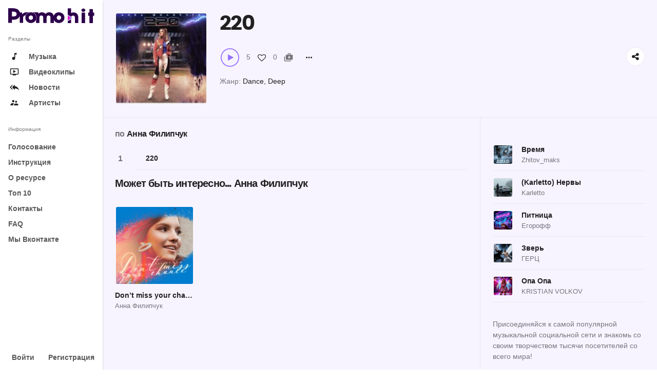

--- FILE ---
content_type: text/html; charset=UTF-8
request_url: https://promohit.info/track/220/
body_size: 18132
content:
<!DOCTYPE html>
<html lang="ru-RU" xmlns:og="http://ogp.me/ns#"" xmlns:fb="http://ogp.me/ns/fb#" class="app">
<head>
<meta charset="UTF-8">
<script type="text/javascript">
/* <![CDATA[ */
var gform;gform||(document.addEventListener("gform_main_scripts_loaded",function(){gform.scriptsLoaded=!0}),window.addEventListener("DOMContentLoaded",function(){gform.domLoaded=!0}),gform={domLoaded:!1,scriptsLoaded:!1,initializeOnLoaded:function(o){gform.domLoaded&&gform.scriptsLoaded?o():!gform.domLoaded&&gform.scriptsLoaded?window.addEventListener("DOMContentLoaded",o):document.addEventListener("gform_main_scripts_loaded",o)},hooks:{action:{},filter:{}},addAction:function(o,n,r,t){gform.addHook("action",o,n,r,t)},addFilter:function(o,n,r,t){gform.addHook("filter",o,n,r,t)},doAction:function(o){gform.doHook("action",o,arguments)},applyFilters:function(o){return gform.doHook("filter",o,arguments)},removeAction:function(o,n){gform.removeHook("action",o,n)},removeFilter:function(o,n,r){gform.removeHook("filter",o,n,r)},addHook:function(o,n,r,t,i){null==gform.hooks[o][n]&&(gform.hooks[o][n]=[]);var e=gform.hooks[o][n];null==i&&(i=n+"_"+e.length),gform.hooks[o][n].push({tag:i,callable:r,priority:t=null==t?10:t})},doHook:function(n,o,r){var t;if(r=Array.prototype.slice.call(r,1),null!=gform.hooks[n][o]&&((o=gform.hooks[n][o]).sort(function(o,n){return o.priority-n.priority}),o.forEach(function(o){"function"!=typeof(t=o.callable)&&(t=window[t]),"action"==n?t.apply(null,r):r[0]=t.apply(null,r)})),"filter"==n)return r[0]},removeHook:function(o,n,t,i){var r;null!=gform.hooks[o][n]&&(r=(r=gform.hooks[o][n]).filter(function(o,n,r){return!!(null!=i&&i!=o.tag||null!=t&&t!=o.priority)}),gform.hooks[o][n]=r)}}); 
/* ]]> */
</script>
<meta name="viewport" content="width=device-width, initial-scale=1">
<link rel="pingback" href="https://promohit.info/xmlrpc.php">
<title>220 &#x2d; ПромоХит &#8211; отправь свою песню на радио</title>
<script id="yookassa-own-payment-methods-head">
window.yookassaOwnPaymentMethods = ["yookassa_epl"];
</script>
<meta property="og:title" content="220" />
<meta property="og:type" content="article" />
<meta property="og:url" content="https://promohit.info/track/220/" />
<meta property="og:image" content="https://promohit.info/wp-content/uploads/2022/05/anna-filipchuk-premera-novogo-singla-220.jpeg" />
<meta property="og:description" content="" />
<meta name="twitter:title" content="220" />
<meta name="twitter:url" content="https://promohit.info/track/220/" />
<meta name="twitter:image" content="https://promohit.info/wp-content/uploads/2022/05/anna-filipchuk-premera-novogo-singla-220.jpeg" />
<meta name="twitter:description" content="" />
<meta name="twitter:card" content="summary_large_image" />
<!-- The SEO Framework Создано Сибрэ Вайэр -->
<meta name="robots" content="max-snippet:-1,max-image-preview:large,max-video-preview:-1" />
<link rel="canonical" href="https://promohit.info/track/220/" />
<meta property="og:type" content="article" />
<meta property="og:locale" content="ru_RU" />
<meta property="og:site_name" content="ПромоХит &#8211; отправь свою песню на радио" />
<meta property="og:title" content="220" />
<meta property="og:url" content="https://promohit.info/track/220/" />
<meta property="og:image" content="https://promohit.info/wp-content/uploads/2022/05/anna-filipchuk-premera-novogo-singla-220.jpeg" />
<meta property="og:image:width" content="634" />
<meta property="og:image:height" content="640" />
<meta property="article:published_time" content="2021-04-15T18:06:00+00:00" />
<meta property="article:modified_time" content="2022-06-10T18:42:58+00:00" />
<meta name="twitter:card" content="summary_large_image" />
<meta name="twitter:title" content="220" />
<meta name="twitter:image" content="https://promohit.info/wp-content/uploads/2022/05/anna-filipchuk-premera-novogo-singla-220.jpeg" />
<script type="application/ld+json">{"@context":"https://schema.org","@graph":[{"@type":"WebSite","@id":"https://promohit.info/#/schema/WebSite","url":"https://promohit.info/","name":"ПромоХит &#8211; отправь свою песню на радио","description":"Продвижение новых треков. Размещение песен на радио. Продвижение видеоклипов. Рассылка песен по радиостанциям. Отправить песню на радио с ПромоХит очень просто!","inLanguage":"ru-RU","potentialAction":{"@type":"SearchAction","target":{"@type":"EntryPoint","urlTemplate":"https://promohit.info/search/{search_term_string}/"},"query-input":"required name=search_term_string"},"publisher":{"@type":"Organization","@id":"https://promohit.info/#/schema/Organization","name":"ПромоХит &#8211; отправь свою песню на радио","url":"https://promohit.info/","logo":{"@type":"ImageObject","url":"https://promohit.info/wp-content/uploads/2022/05/Fav-1.png","contentUrl":"https://promohit.info/wp-content/uploads/2022/05/Fav-1.png","width":196,"height":196,"contentSize":"18985"}}},{"@type":"WebPage","@id":"https://promohit.info/track/220/","url":"https://promohit.info/track/220/","name":"220 &#x2d; ПромоХит &#8211; отправь свою песню на радио","inLanguage":"ru-RU","isPartOf":{"@id":"https://promohit.info/#/schema/WebSite"},"breadcrumb":{"@type":"BreadcrumbList","@id":"https://promohit.info/#/schema/BreadcrumbList","itemListElement":[{"@type":"ListItem","position":1,"item":"https://promohit.info/","name":"ПромоХит &#8211; отправь свою песню на радио"},{"@type":"ListItem","position":2,"item":"https://promohit.info/track/","name":"Музыка"},{"@type":"ListItem","position":3,"item":"https://promohit.info/genre/dance/","name":"Dance"},{"@type":"ListItem","position":4,"name":"220"}]},"potentialAction":{"@type":"ReadAction","target":"https://promohit.info/track/220/"},"datePublished":"2021-04-15T18:06:00+00:00","dateModified":"2022-06-10T18:42:58+00:00","author":{"@type":"Person","@id":"https://promohit.info/#/schema/Person/297ac58e8958b241cf072415e48c474a","name":"Анна Филипчук","description":"Анна Филипчук, певица и телеведущая российского происхождения, живёт и учится в Италии.\n\nКарьера Анны стремительно идёт на взлёт. В 2018 году Анна попала в топ-10 победителей &laquo;Детского Евровидения&raquo;, в 2019-м победила в номинации &laquo;Лучшая молодая..."}}]}</script>
<!-- / The SEO Framework Создано Сибрэ Вайэр | 5.01ms meta | 0.19ms boot -->
<link rel="alternate" type="application/rss+xml" title="ПромоХит - отправь свою песню на радио &raquo; Лента" href="https://promohit.info/feed/" />
<link rel="alternate" type="application/rss+xml" title="ПромоХит - отправь свою песню на радио &raquo; Лента комментариев" href="https://promohit.info/comments/feed/" />
<link rel="alternate" type="application/rss+xml" title="ПромоХит - отправь свою песню на радио &raquo; Лента комментариев к &laquo;220&raquo;" href="https://promohit.info/track/220/feed/" />
<link rel="alternate" title="oEmbed (JSON)" type="application/json+oembed" href="https://promohit.info/wp-json/oembed/1.0/embed?url=https%3A%2F%2Fpromohit.info%2Ftrack%2F220%2F" />
<link rel="alternate" title="oEmbed (XML)" type="text/xml+oembed" href="https://promohit.info/wp-json/oembed/1.0/embed?url=https%3A%2F%2Fpromohit.info%2Ftrack%2F220%2F&#038;format=xml" />
<style id='wp-img-auto-sizes-contain-inline-css' type='text/css'>
img:is([sizes=auto i],[sizes^="auto," i]){contain-intrinsic-size:3000px 1500px}
/*# sourceURL=wp-img-auto-sizes-contain-inline-css */
</style>
<!-- <link rel='stylesheet' id='woocommerce-payment-qiwi-css' href='https://promohit.info/wp-content/plugins/woocommerce-payment-qiwi/assets/qiwi.css?ver=1653570059' type='text/css' media='all' /> -->
<!-- <link rel='stylesheet' id='wp-block-library-css' href='https://promohit.info/wp-includes/css/dist/block-library/style.min.css?ver=1764759403' type='text/css' media='all' /> -->
<link rel="stylesheet" type="text/css" href="//promohit.info/wp-content/cache/wpfc-minified/7xvqi9se/hwwgb.css" media="all"/>
<style id='wp-block-paragraph-inline-css' type='text/css'>
.is-small-text{font-size:.875em}.is-regular-text{font-size:1em}.is-large-text{font-size:2.25em}.is-larger-text{font-size:3em}.has-drop-cap:not(:focus):first-letter{float:left;font-size:8.4em;font-style:normal;font-weight:100;line-height:.68;margin:.05em .1em 0 0;text-transform:uppercase}body.rtl .has-drop-cap:not(:focus):first-letter{float:none;margin-left:.1em}p.has-drop-cap.has-background{overflow:hidden}:root :where(p.has-background){padding:1.25em 2.375em}:where(p.has-text-color:not(.has-link-color)) a{color:inherit}p.has-text-align-left[style*="writing-mode:vertical-lr"],p.has-text-align-right[style*="writing-mode:vertical-rl"]{rotate:180deg}
/*# sourceURL=https://promohit.info/wp-includes/blocks/paragraph/style.min.css */
</style>
<!-- <link rel='stylesheet' id='wc-blocks-style-css' href='https://promohit.info/wp-content/plugins/woocommerce/assets/client/blocks/wc-blocks.css?ver=1766418771' type='text/css' media='all' /> -->
<link rel="stylesheet" type="text/css" href="//promohit.info/wp-content/cache/wpfc-minified/l0vjui3x/hwwgb.css" media="all"/>
<style id='global-styles-inline-css' type='text/css'>
:root{--wp--preset--aspect-ratio--square: 1;--wp--preset--aspect-ratio--4-3: 4/3;--wp--preset--aspect-ratio--3-4: 3/4;--wp--preset--aspect-ratio--3-2: 3/2;--wp--preset--aspect-ratio--2-3: 2/3;--wp--preset--aspect-ratio--16-9: 16/9;--wp--preset--aspect-ratio--9-16: 9/16;--wp--preset--color--black: #000000;--wp--preset--color--cyan-bluish-gray: #abb8c3;--wp--preset--color--white: #ffffff;--wp--preset--color--pale-pink: #f78da7;--wp--preset--color--vivid-red: #cf2e2e;--wp--preset--color--luminous-vivid-orange: #ff6900;--wp--preset--color--luminous-vivid-amber: #fcb900;--wp--preset--color--light-green-cyan: #7bdcb5;--wp--preset--color--vivid-green-cyan: #00d084;--wp--preset--color--pale-cyan-blue: #8ed1fc;--wp--preset--color--vivid-cyan-blue: #0693e3;--wp--preset--color--vivid-purple: #9b51e0;--wp--preset--gradient--vivid-cyan-blue-to-vivid-purple: linear-gradient(135deg,rgb(6,147,227) 0%,rgb(155,81,224) 100%);--wp--preset--gradient--light-green-cyan-to-vivid-green-cyan: linear-gradient(135deg,rgb(122,220,180) 0%,rgb(0,208,130) 100%);--wp--preset--gradient--luminous-vivid-amber-to-luminous-vivid-orange: linear-gradient(135deg,rgb(252,185,0) 0%,rgb(255,105,0) 100%);--wp--preset--gradient--luminous-vivid-orange-to-vivid-red: linear-gradient(135deg,rgb(255,105,0) 0%,rgb(207,46,46) 100%);--wp--preset--gradient--very-light-gray-to-cyan-bluish-gray: linear-gradient(135deg,rgb(238,238,238) 0%,rgb(169,184,195) 100%);--wp--preset--gradient--cool-to-warm-spectrum: linear-gradient(135deg,rgb(74,234,220) 0%,rgb(151,120,209) 20%,rgb(207,42,186) 40%,rgb(238,44,130) 60%,rgb(251,105,98) 80%,rgb(254,248,76) 100%);--wp--preset--gradient--blush-light-purple: linear-gradient(135deg,rgb(255,206,236) 0%,rgb(152,150,240) 100%);--wp--preset--gradient--blush-bordeaux: linear-gradient(135deg,rgb(254,205,165) 0%,rgb(254,45,45) 50%,rgb(107,0,62) 100%);--wp--preset--gradient--luminous-dusk: linear-gradient(135deg,rgb(255,203,112) 0%,rgb(199,81,192) 50%,rgb(65,88,208) 100%);--wp--preset--gradient--pale-ocean: linear-gradient(135deg,rgb(255,245,203) 0%,rgb(182,227,212) 50%,rgb(51,167,181) 100%);--wp--preset--gradient--electric-grass: linear-gradient(135deg,rgb(202,248,128) 0%,rgb(113,206,126) 100%);--wp--preset--gradient--midnight: linear-gradient(135deg,rgb(2,3,129) 0%,rgb(40,116,252) 100%);--wp--preset--font-size--small: 13px;--wp--preset--font-size--medium: 20px;--wp--preset--font-size--large: 36px;--wp--preset--font-size--x-large: 42px;--wp--preset--font-family--inter: "Inter", sans-serif;--wp--preset--font-family--cardo: Cardo;--wp--preset--spacing--20: 0.44rem;--wp--preset--spacing--30: 0.67rem;--wp--preset--spacing--40: 1rem;--wp--preset--spacing--50: 1.5rem;--wp--preset--spacing--60: 2.25rem;--wp--preset--spacing--70: 3.38rem;--wp--preset--spacing--80: 5.06rem;--wp--preset--shadow--natural: 6px 6px 9px rgba(0, 0, 0, 0.2);--wp--preset--shadow--deep: 12px 12px 50px rgba(0, 0, 0, 0.4);--wp--preset--shadow--sharp: 6px 6px 0px rgba(0, 0, 0, 0.2);--wp--preset--shadow--outlined: 6px 6px 0px -3px rgb(255, 255, 255), 6px 6px rgb(0, 0, 0);--wp--preset--shadow--crisp: 6px 6px 0px rgb(0, 0, 0);}:where(.is-layout-flex){gap: 0.5em;}:where(.is-layout-grid){gap: 0.5em;}body .is-layout-flex{display: flex;}.is-layout-flex{flex-wrap: wrap;align-items: center;}.is-layout-flex > :is(*, div){margin: 0;}body .is-layout-grid{display: grid;}.is-layout-grid > :is(*, div){margin: 0;}:where(.wp-block-columns.is-layout-flex){gap: 2em;}:where(.wp-block-columns.is-layout-grid){gap: 2em;}:where(.wp-block-post-template.is-layout-flex){gap: 1.25em;}:where(.wp-block-post-template.is-layout-grid){gap: 1.25em;}.has-black-color{color: var(--wp--preset--color--black) !important;}.has-cyan-bluish-gray-color{color: var(--wp--preset--color--cyan-bluish-gray) !important;}.has-white-color{color: var(--wp--preset--color--white) !important;}.has-pale-pink-color{color: var(--wp--preset--color--pale-pink) !important;}.has-vivid-red-color{color: var(--wp--preset--color--vivid-red) !important;}.has-luminous-vivid-orange-color{color: var(--wp--preset--color--luminous-vivid-orange) !important;}.has-luminous-vivid-amber-color{color: var(--wp--preset--color--luminous-vivid-amber) !important;}.has-light-green-cyan-color{color: var(--wp--preset--color--light-green-cyan) !important;}.has-vivid-green-cyan-color{color: var(--wp--preset--color--vivid-green-cyan) !important;}.has-pale-cyan-blue-color{color: var(--wp--preset--color--pale-cyan-blue) !important;}.has-vivid-cyan-blue-color{color: var(--wp--preset--color--vivid-cyan-blue) !important;}.has-vivid-purple-color{color: var(--wp--preset--color--vivid-purple) !important;}.has-black-background-color{background-color: var(--wp--preset--color--black) !important;}.has-cyan-bluish-gray-background-color{background-color: var(--wp--preset--color--cyan-bluish-gray) !important;}.has-white-background-color{background-color: var(--wp--preset--color--white) !important;}.has-pale-pink-background-color{background-color: var(--wp--preset--color--pale-pink) !important;}.has-vivid-red-background-color{background-color: var(--wp--preset--color--vivid-red) !important;}.has-luminous-vivid-orange-background-color{background-color: var(--wp--preset--color--luminous-vivid-orange) !important;}.has-luminous-vivid-amber-background-color{background-color: var(--wp--preset--color--luminous-vivid-amber) !important;}.has-light-green-cyan-background-color{background-color: var(--wp--preset--color--light-green-cyan) !important;}.has-vivid-green-cyan-background-color{background-color: var(--wp--preset--color--vivid-green-cyan) !important;}.has-pale-cyan-blue-background-color{background-color: var(--wp--preset--color--pale-cyan-blue) !important;}.has-vivid-cyan-blue-background-color{background-color: var(--wp--preset--color--vivid-cyan-blue) !important;}.has-vivid-purple-background-color{background-color: var(--wp--preset--color--vivid-purple) !important;}.has-black-border-color{border-color: var(--wp--preset--color--black) !important;}.has-cyan-bluish-gray-border-color{border-color: var(--wp--preset--color--cyan-bluish-gray) !important;}.has-white-border-color{border-color: var(--wp--preset--color--white) !important;}.has-pale-pink-border-color{border-color: var(--wp--preset--color--pale-pink) !important;}.has-vivid-red-border-color{border-color: var(--wp--preset--color--vivid-red) !important;}.has-luminous-vivid-orange-border-color{border-color: var(--wp--preset--color--luminous-vivid-orange) !important;}.has-luminous-vivid-amber-border-color{border-color: var(--wp--preset--color--luminous-vivid-amber) !important;}.has-light-green-cyan-border-color{border-color: var(--wp--preset--color--light-green-cyan) !important;}.has-vivid-green-cyan-border-color{border-color: var(--wp--preset--color--vivid-green-cyan) !important;}.has-pale-cyan-blue-border-color{border-color: var(--wp--preset--color--pale-cyan-blue) !important;}.has-vivid-cyan-blue-border-color{border-color: var(--wp--preset--color--vivid-cyan-blue) !important;}.has-vivid-purple-border-color{border-color: var(--wp--preset--color--vivid-purple) !important;}.has-vivid-cyan-blue-to-vivid-purple-gradient-background{background: var(--wp--preset--gradient--vivid-cyan-blue-to-vivid-purple) !important;}.has-light-green-cyan-to-vivid-green-cyan-gradient-background{background: var(--wp--preset--gradient--light-green-cyan-to-vivid-green-cyan) !important;}.has-luminous-vivid-amber-to-luminous-vivid-orange-gradient-background{background: var(--wp--preset--gradient--luminous-vivid-amber-to-luminous-vivid-orange) !important;}.has-luminous-vivid-orange-to-vivid-red-gradient-background{background: var(--wp--preset--gradient--luminous-vivid-orange-to-vivid-red) !important;}.has-very-light-gray-to-cyan-bluish-gray-gradient-background{background: var(--wp--preset--gradient--very-light-gray-to-cyan-bluish-gray) !important;}.has-cool-to-warm-spectrum-gradient-background{background: var(--wp--preset--gradient--cool-to-warm-spectrum) !important;}.has-blush-light-purple-gradient-background{background: var(--wp--preset--gradient--blush-light-purple) !important;}.has-blush-bordeaux-gradient-background{background: var(--wp--preset--gradient--blush-bordeaux) !important;}.has-luminous-dusk-gradient-background{background: var(--wp--preset--gradient--luminous-dusk) !important;}.has-pale-ocean-gradient-background{background: var(--wp--preset--gradient--pale-ocean) !important;}.has-electric-grass-gradient-background{background: var(--wp--preset--gradient--electric-grass) !important;}.has-midnight-gradient-background{background: var(--wp--preset--gradient--midnight) !important;}.has-small-font-size{font-size: var(--wp--preset--font-size--small) !important;}.has-medium-font-size{font-size: var(--wp--preset--font-size--medium) !important;}.has-large-font-size{font-size: var(--wp--preset--font-size--large) !important;}.has-x-large-font-size{font-size: var(--wp--preset--font-size--x-large) !important;}
/*# sourceURL=global-styles-inline-css */
</style>
<style id='classic-theme-styles-inline-css' type='text/css'>
/*! This file is auto-generated */
.wp-block-button__link{color:#fff;background-color:#32373c;border-radius:9999px;box-shadow:none;text-decoration:none;padding:calc(.667em + 2px) calc(1.333em + 2px);font-size:1.125em}.wp-block-file__button{background:#32373c;color:#fff;text-decoration:none}
/*# sourceURL=/wp-includes/css/classic-themes.min.css */
</style>
<!-- <link rel='stylesheet' id='woocommerce-layout-css' href='https://promohit.info/wp-content/plugins/woocommerce/assets/css/woocommerce-layout.css?ver=1766418773' type='text/css' media='all' /> -->
<link rel="stylesheet" type="text/css" href="//promohit.info/wp-content/cache/wpfc-minified/pamx99y/hwwgb.css" media="all"/>
<!-- <link rel='stylesheet' id='woocommerce-smallscreen-css' href='https://promohit.info/wp-content/plugins/woocommerce/assets/css/woocommerce-smallscreen.css?ver=1766418773' type='text/css' media='only screen and (max-width: 768px)' /> -->
<link rel="stylesheet" type="text/css" href="//promohit.info/wp-content/cache/wpfc-minified/6ms02ds2/hwwgb.css" media="only screen and (max-width: 768px)"/>
<!-- <link rel='stylesheet' id='woocommerce-general-css' href='https://promohit.info/wp-content/plugins/woocommerce/assets/css/woocommerce.css?ver=1766418773' type='text/css' media='all' /> -->
<link rel="stylesheet" type="text/css" href="//promohit.info/wp-content/cache/wpfc-minified/8tox68nu/hwwgb.css" media="all"/>
<style id='woocommerce-inline-inline-css' type='text/css'>
.woocommerce form .form-row .required { visibility: visible; }
/*# sourceURL=woocommerce-inline-inline-css */
</style>
<!-- <link rel='stylesheet' id='brands-styles-css' href='https://promohit.info/wp-content/plugins/woocommerce/assets/css/brands.css?ver=1766418772' type='text/css' media='all' /> -->
<!-- <link rel='stylesheet' id='animate-css' href='https://promohit.info/wp-content/themes/pulsetheme/assets/css/animate.css/animate.min.css?ver=1651679491' type='text/css' media='all' /> -->
<!-- <link rel='stylesheet' id='fontawesome-css' href='https://promohit.info/wp-content/themes/pulsetheme/assets/css/font-awesome/css/font-awesome.min.css?ver=1651679491' type='text/css' media='all' /> -->
<!-- <link rel='stylesheet' id='material-css' href='https://promohit.info/wp-content/themes/pulsetheme/assets/css/material-design-icons/material-design-icons.css?ver=1651679491' type='text/css' media='all' /> -->
<!-- <link rel='stylesheet' id='bootstrap-css' href='https://promohit.info/wp-content/themes/pulsetheme/assets/css/bootstrap/dist/css/bootstrap.min.css?ver=1651679491' type='text/css' media='all' /> -->
<!-- <link rel='stylesheet' id='ff-owl.carousel.css-css' href='https://promohit.info/wp-content/themes/pulsetheme/assets/js/libs/owl.carousel/dist/assets/owl.carousel.min.css?ver=1651679491' type='text/css' media='all' /> -->
<!-- <link rel='stylesheet' id='ff-owl.carousel.theme-css' href='https://promohit.info/wp-content/themes/pulsetheme/assets/js/libs/owl.carousel/dist/assets/owl.theme.css?ver=1651679491' type='text/css' media='all' /> -->
<!-- <link rel='stylesheet' id='ff-nprogress-css' href='https://promohit.info/wp-content/themes/pulsetheme/assets/js/libs/nprogress/nprogress.css?ver=1651679491' type='text/css' media='all' /> -->
<!-- <link rel='stylesheet' id='ff-app-css' href='https://promohit.info/wp-content/themes/pulsetheme/assets/css/styles/app.css?ver=1727709823' type='text/css' media='all' /> -->
<!-- <link rel='stylesheet' id='ff-style-css' href='https://promohit.info/wp-content/themes/pulsetheme/assets/css/styles/style.css?ver=1651679491' type='text/css' media='all' /> -->
<!-- <link rel='stylesheet' id='ff-font-css' href='https://promohit.info/wp-content/themes/pulsetheme/assets/css/styles/font.css?ver=1651679491' type='text/css' media='all' /> -->
<!-- <link rel='stylesheet' id='ff-mep-css-css' href='https://promohit.info/wp-content/themes/pulsetheme/assets/js/libs/mep/mep.css?ver=1727710993' type='text/css' media='all' /> -->
<!-- <link rel='stylesheet' id='ff-pulsetheme-css' href='https://promohit.info/wp-content/themes/pulsetheme/style.css?ver=1732179070' type='text/css' media='all' /> -->
<!-- <link rel='stylesheet' id='mediaelement-css' href='https://promohit.info/wp-includes/js/mediaelement/mediaelementplayer-legacy.min.css?ver=1746976503' type='text/css' media='all' /> -->
<!-- <link rel='stylesheet' id='wp-mediaelement-css' href='https://promohit.info/wp-includes/js/mediaelement/wp-mediaelement.min.css?ver=1746976504' type='text/css' media='all' /> -->
<!-- <link rel='stylesheet' id='ff-theme-css' href='https://promohit.info/wp-content/themes/pulsetheme/style-theme.css?ver=1727710222' type='text/css' media='all' /> -->
<link rel="stylesheet" type="text/css" href="//promohit.info/wp-content/cache/wpfc-minified/erkplhwc/hwwgb.css" media="all"/>
<script src='//promohit.info/wp-content/cache/wpfc-minified/dsyx5zlh/hwwgb.js' type="text/javascript"></script>
<!-- <script type="text/javascript" src="https://promohit.info/wp-includes/js/jquery/jquery.min.js?ver=1746976501" id="jquery-core-js"></script> -->
<!-- <script type="text/javascript" src="https://promohit.info/wp-includes/js/jquery/jquery-migrate.min.js?ver=1746976499" id="jquery-migrate-js"></script> -->
<!-- <script type="text/javascript" src="https://promohit.info/wp-content/plugins/woocommerce/assets/js/jquery-blockui/jquery.blockUI.min.js?ver=1766418777" id="jquery-blockui-js" defer="defer" data-wp-strategy="defer"></script> -->
<script type="text/javascript" id="wc-add-to-cart-js-extra">
/* <![CDATA[ */
var wc_add_to_cart_params = {"ajax_url":"/wp-admin/admin-ajax.php","wc_ajax_url":"/?wc-ajax=%%endpoint%%","i18n_view_cart":"\u041f\u0440\u043e\u0441\u043c\u043e\u0442\u0440 \u043a\u043e\u0440\u0437\u0438\u043d\u044b","cart_url":"https://promohit.info/cart/","is_cart":"","cart_redirect_after_add":"no"};
//# sourceURL=wc-add-to-cart-js-extra
/* ]]> */
</script>
<script src='//promohit.info/wp-content/cache/wpfc-minified/llfirxar/hwwgb.js' type="text/javascript"></script>
<!-- <script type="text/javascript" src="https://promohit.info/wp-content/plugins/woocommerce/assets/js/frontend/add-to-cart.min.js?ver=1766418777" id="wc-add-to-cart-js" defer="defer" data-wp-strategy="defer"></script> -->
<!-- <script type="text/javascript" src="https://promohit.info/wp-content/plugins/woocommerce/assets/js/js-cookie/js.cookie.min.js?ver=1766418777" id="js-cookie-js" defer="defer" data-wp-strategy="defer"></script> -->
<script type="text/javascript" id="woocommerce-js-extra">
/* <![CDATA[ */
var woocommerce_params = {"ajax_url":"/wp-admin/admin-ajax.php","wc_ajax_url":"/?wc-ajax=%%endpoint%%","i18n_password_show":"\u041f\u043e\u043a\u0430\u0437\u0430\u0442\u044c \u043f\u0430\u0440\u043e\u043b\u044c","i18n_password_hide":"\u0421\u043a\u0440\u044b\u0442\u044c \u043f\u0430\u0440\u043e\u043b\u044c"};
//# sourceURL=woocommerce-js-extra
/* ]]> */
</script>
<script src='//promohit.info/wp-content/cache/wpfc-minified/fp3jivj6/hwwgb.js' type="text/javascript"></script>
<!-- <script type="text/javascript" src="https://promohit.info/wp-content/plugins/woocommerce/assets/js/frontend/woocommerce.min.js?ver=1766418777" id="woocommerce-js" defer="defer" data-wp-strategy="defer"></script> -->
<link rel="https://api.w.org/" href="https://promohit.info/wp-json/" /><link rel="EditURI" type="application/rsd+xml" title="RSD" href="https://promohit.info/xmlrpc.php?rsd" />
<meta name="generator" content="Piklist 1.0.4" />
<link rel="manifest" href="https://promohit.info/wp-json/wp/v2/web-app-manifest">
<meta name="theme-color" content="#fff">
<meta name="apple-mobile-web-app-capable" content="yes">
<meta name="mobile-web-app-capable" content="yes">
<link rel="apple-touch-startup-image" href="https://promohit.info/wp-content/uploads/2022/05/Fav-1.png">
<meta name="apple-mobile-web-app-title" content="PromoHit">
<meta name="application-name" content="PromoHit">
<noscript><style>.woocommerce-product-gallery{ opacity: 1 !important; }</style></noscript>
<!-- Yandex.Metrika counter by Yandex Metrica Plugin -->
<script type="text/javascript" >
(function(m,e,t,r,i,k,a){m[i]=m[i]||function(){(m[i].a=m[i].a||[]).push(arguments)};
m[i].l=1*new Date();k=e.createElement(t),a=e.getElementsByTagName(t)[0],k.async=1,k.src=r,a.parentNode.insertBefore(k,a)})
(window, document, "script", "https://mc.yandex.ru/metrika/tag.js", "ym");
ym(62812522, "init", {
id:62812522,
clickmap:true,
trackLinks:true,
accurateTrackBounce:false,
webvisor:true,
});
</script>
<noscript><div><img src="https://mc.yandex.ru/watch/62812522" style="position:absolute; left:-9999px;" alt="" /></div></noscript>
<!-- /Yandex.Metrika counter -->
<style type="text/css">.blue-message {
background: none repeat scroll 0 0 #3399ff;
color: #ffffff;
text-shadow: none;
font-size: 16px;
line-height: 24px;
padding: 10px;
} 
.green-message {
background: none repeat scroll 0 0 #8cc14c;
color: #ffffff;
text-shadow: none;
font-size: 16px;
line-height: 24px;
padding: 10px;
} 
.orange-message {
background: none repeat scroll 0 0 #faa732;
color: #ffffff;
text-shadow: none;
font-size: 16px;
line-height: 24px;
padding: 10px;
} 
.red-message {
background: none repeat scroll 0 0 #da4d31;
color: #ffffff;
text-shadow: none;
font-size: 16px;
line-height: 24px;
padding: 10px;
} 
.grey-message {
background: none repeat scroll 0 0 #53555c;
color: #ffffff;
text-shadow: none;
font-size: 16px;
line-height: 24px;
padding: 10px;
} 
.left-block {
background: none repeat scroll 0 0px, radial-gradient(ellipse at center center, #ffffff 0%, #f2f2f2 100%) repeat scroll 0 0 rgba(0, 0, 0, 0);
color: #8b8e97;
padding: 10px;
margin: 10px;
float: left;
} 
.right-block {
background: none repeat scroll 0 0px, radial-gradient(ellipse at center center, #ffffff 0%, #f2f2f2 100%) repeat scroll 0 0 rgba(0, 0, 0, 0);
color: #8b8e97;
padding: 10px;
margin: 10px;
float: right;
} 
.blockquotes {
background: none;
border-left: 5px solid #f1f1f1;
color: #8B8E97;
font-size: 16px;
font-style: italic;
line-height: 22px;
padding-left: 15px;
padding: 10px;
width: 60%;
float: left;
} 
</style><style class='wp-fonts-local' type='text/css'>
@font-face{font-family:Inter;font-style:normal;font-weight:300 900;font-display:fallback;src:url('https://promohit.info/wp-content/plugins/woocommerce/assets/fonts/Inter-VariableFont_slnt,wght.woff2') format('woff2');font-stretch:normal;}
@font-face{font-family:Cardo;font-style:normal;font-weight:400;font-display:fallback;src:url('https://promohit.info/wp-content/plugins/woocommerce/assets/fonts/cardo_normal_400.woff2') format('woff2');}
</style>
<link rel="icon" href="https://promohit.info/wp-content/uploads/2022/05/Fav-1-96x96.png" sizes="32x32" />
<link rel="icon" href="https://promohit.info/wp-content/uploads/2022/05/Fav-1.png" sizes="192x192" />
<link rel="apple-touch-icon" href="https://promohit.info/wp-content/uploads/2022/05/Fav-1.png" />
<meta name="msapplication-TileImage" content="https://promohit.info/wp-content/uploads/2022/05/Fav-1.png" />
<style type="text/css" id="wp-custom-css">
span.wc-block-components-button__text {
color: #171A23;
}
fieldset#billing-fields {
display: none;
}		</style>
<!-- <link rel='stylesheet' id='gform_basic-css' href='https://promohit.info/wp-content/plugins/gravityforms/assets/css/dist/basic.min.css?ver=1652553867' type='text/css' media='all' /> -->
<!-- <link rel='stylesheet' id='gform_theme_components-css' href='https://promohit.info/wp-content/plugins/gravityforms/assets/css/dist/theme-components.min.css?ver=1652553867' type='text/css' media='all' /> -->
<!-- <link rel='stylesheet' id='gform_theme_ie11-css' href='https://promohit.info/wp-content/plugins/gravityforms/assets/css/dist/theme-ie11.min.css?ver=1652553867' type='text/css' media='all' /> -->
<!-- <link rel='stylesheet' id='gform_theme-css' href='https://promohit.info/wp-content/plugins/gravityforms/assets/css/dist/theme.min.css?ver=1652553867' type='text/css' media='all' /> -->
<!-- <link rel='stylesheet' id='gfGoogleCaptchaStylesFrontend-css' href='https://promohit.info/wp-content/plugins/recaptcha-3-for-gravity-forms-master/css/frontend.css?ver=1747141207' type='text/css' media='all' /> -->
<!-- <link rel='stylesheet' id='dashicons-css' href='https://promohit.info/wp-includes/css/dashicons.min.css?ver=1764759404' type='text/css' media='all' /> -->
<link rel="stylesheet" type="text/css" href="//promohit.info/wp-content/cache/wpfc-minified/2c7rgnwl/duu4x.css" media="all"/>
</head>
<body class="wp-singular track-template-default single single-track postid-10702 wp-theme-pulsetheme theme-pulsetheme woocommerce-no-js white hide-recaptcha">
<div class="app dk hide-player" id="app"><!-- aside -->
<div id="aside" class="app-aside modal fade nav-expand">
<!-- fluid app aside -->
<div class="left navside white dk" data-layout="column">
<div class="navbar no-radius">
<!-- brand -->
<a href="https://promohit.info/" class="navbar-brand ajax">
<img alt="PromoHit" src="/wp-content/uploads/2024/09/Group-164.svg" style="max-height: 50px;">
</a>
<!-- / brand -->
</div>
<div data-flex class="hide-scroll">
<nav class="scroll nav-stacked nav-active-primary" data-ui-nav>
<ul id="menu-%d1%80%d0%b0%d0%b7%d0%b4%d0%b5%d0%bb%d1%8b" class="p-b nav"><li class="nav-header hidden-folded"><span class="text-xs text-muted">Разделы</span></li><li id="nav-item-37" class=""><a href="https://promohit.info/musik/" class=" "><span class="nav-icon"><i class="material-icons">music_note</i></span><span class="nav-text">Музыка</span></a></li>
<li id="nav-item-49" class=""><a href="https://promohit.info/videos/" class=" "><span class="nav-icon"><i class="material-icons">ondemand_video</i></span><span class="nav-text">Видеоклипы</span></a></li>
<li id="nav-item-48" class=""><a href="https://promohit.info/news/" class=" "><span class="nav-icon"><i class="material-icons">reply_all</i></span><span class="nav-text">Новости</span></a></li>
<li id="nav-item-47" class=""><a href="https://promohit.info/names/" class=" "><span class="nav-icon"><i class="material-icons">supervisor_account</i></span><span class="nav-text">Артисты</span></a></li>
</ul>
<ul id="menu-%d0%b8%d0%bd%d1%84%d0%be%d1%80%d0%bc%d0%b0%d1%86%d0%b8%d1%8f" class="nav"><li class="nav-header hidden-folded"><span class="text-xs text-muted">Информация</span></li><li id="nav-item-65" class=""><a href="https://promohit.info/?page_id=56" class=""><span class="nav-text">Голосование</span></a></li>
<li id="nav-item-66" class=""><a href="https://promohit.info/instructions/" class=""><span class="nav-text">Инструкция</span></a></li>
<li id="nav-item-353" class=""><a href="https://promohit.info/about/" class=""><span class="nav-text">О ресурсе</span></a></li>
<li id="nav-item-13246" class=""><a href="https://promohit.info/about-top/" class=""><span class="nav-text">Топ 10</span></a></li>
<li id="nav-item-67" class=""><a href="https://promohit.info/contacts/" class=""><span class="nav-text">Контакты</span></a></li>
<li id="nav-item-16040" class=""><a href="https://promohit.info/faq/" class=""><span class="nav-text">FAQ</span></a></li>
<li id="nav-item-13181" class=""><a href="https://vk.com/promohits" class=""><span class="nav-text">Мы Вконтакте</span></a></li>
</ul>
</nav>
</div>
<nav class="nav-stacked m-b-sm nav-active-none">
<ul id="menu-user" class="nav"><li id="nav-item-315" class=""><a href="#" class=""><span class="nav-text">Войти</span></a></li>
<li id="nav-item-84" class=""><a href="#" class=""><span class="nav-text">Регистрация</span></a></li>
</ul>        </nav>
</div>
</div>
<!-- / -->
<div id="content" class="app-content white bg box-shadow-z2" role="main">
<div class="app-header white lt box-shadow-z1 hidden-lg-up">
<div class="navbar">
<div>
<a data-toggle="modal" data-target="#aside" class="m-r m-l-0 navbar-item" style="float: left;"><img alt="Меню" src="/wp-content/uploads/2024/09/menu-dark.svg" class="avatar avatar-32 photo" height="32" width="32" loading="lazy"></a>
<!-- brand -->
<a href="https://promohit.info/" class="navbar-brand ajax">
<img alt="PromoHit" src="/wp-content/uploads/2024/09/Group-164.svg" style="max-height: 50px;">
</a>
<!-- / brand -->
<span class="pull-right navbar-item m-r-0">
<img data-toggle="modal" data-target="#register" alt="" src="/wp-content/uploads/2024/09/account-dark.svg" class="avatar avatar-32 photo" height="32" width="32" loading="lazy">	
</div>
</div>
</div>
<div class="app-footer app-player hide white bg">
<div class="playlist" style="width:100%"></div>
</div>
<div class="modal fade" tabindex="-1" role="dialog" id="login-modal">
<div class="modal-dialog">
<div class="modal-content">
<div class="modal-header">
<button type="button" class="close" data-dismiss="modal" aria-label="Close"><span aria-hidden="true" class="inline p-a-sm">&times;</span></button>
<h4 class="modal-title font-bold">Авторизация</h4>
</div>
<div class="modal-body">
<div class="padder">
<div class='gf_browser_chrome gform_wrapper gf_login_form gravity-theme' id='gform_wrapper_0'><form method='post' id='gform_0'><input type='hidden' name='login_redirect' value='/track/220/' /><div class='gform_heading'><h3 class='gform_title'>Форма входа</h3></div><div class='gform_body'><div id='gform_fields_login' class='gform_fields top_label'><div id="field_0_1"  class="gfield gfield_contains_required field_sublabel_below field_description_below gfield_visibility_visible"  data-js-reload="field_0_1"><label class='gfield_label' for='input_1' >Имя пользователя<span class="gfield_required"><span class="gfield_required gfield_required_asterisk">*</span></span></label><div class='ginput_container ginput_container_text'><input name='input_1' id='input_1' type='text' value='' class=''     aria-required="true" aria-invalid="false"   /> </div></div><div id="field_0_2"  class="gfield gfield_contains_required field_sublabel_below field_description_below gfield_visibility_visible"  data-js-reload="field_0_2"><label class='gfield_label' for='input_2' >Пароль<span class="gfield_required"><span class="gfield_required gfield_required_asterisk">*</span></span></label><div class='ginput_container ginput_container_text'><input name='input_2' id='input_2' type='password' value='' class=''     aria-required="true" aria-invalid="false"   /> </div></div><div id="field_0_3"  class="gfield field_sublabel_below field_description_below hidden_label gfield_visibility_visible"  data-js-reload="field_0_3"><label class='gfield_label screen-reader-text gfield_label_before_complex'  ></label><div class='ginput_container ginput_container_checkbox'><div class='gfield_checkbox' id='input_3'><div class='gchoice gchoice_3'>
<input class='gfield-choice-input' name='input_3.1' type='checkbox'  value='1'  id='choice_3'   />
<label for='choice_3' id='label_3'>Запомнить меня</label>
</div></div></div></div></div></div>
<div class='gform_footer top_label'> <input type='submit' id='gform_submit_button_0' class='gform_button button' value='Войти'  onclick='if(window["gf_submitting_0"]){return false;}  if( !jQuery("#gform_0")[0].checkValidity || jQuery("#gform_0")[0].checkValidity()){window["gf_submitting_0"]=true;}  ' onkeypress='if( event.keyCode == 13 ){ if(window["gf_submitting_0"]){return false;} if( !jQuery("#gform_0")[0].checkValidity || jQuery("#gform_0")[0].checkValidity()){window["gf_submitting_0"]=true;}  jQuery("#gform_0").trigger("submit",[true]); }' /> 
<input type='hidden' class='gform_hidden' name='is_submit_0' value='1' />
<input type='hidden' class='gform_hidden' name='gform_submit' value='0' />
<input type='hidden' class='gform_hidden' name='gform_unique_id' value='696c54a42b9ca' />
<input type='hidden' class='gform_hidden' name='state_0' value='WyJbXSIsIjVlY2VkMTI2MWZiMjkxNmI0ZDljMGQyZmE2YjJjMDk1Il0=' />
<input type='hidden' class='gform_hidden' name='gform_target_page_number_0' id='gform_target_page_number_0' value='0' />
<input type='hidden' class='gform_hidden' name='gform_source_page_number_0' id='gform_source_page_number_0' value='1' />
<input type='hidden' name='gform_field_values' value='' />
</div></form></div>	
<a class="no-yet-register">Ещё нет аккаунта? <b>Регистрация</b> </a>
</div>
</div>
</div>
</div>
</div>
<div class="modal fade" tabindex="-1" role="dialog" id="register">
<div class="modal-dialog">
<div class="modal-content">
<div class="modal-header">
<button type="button" class="close" data-dismiss="modal" aria-label="Close"><span aria-hidden="true" class="inline p-a-sm">&times;</span></button>
<h4 class="modal-title font-bold">Регистрация</h4>
</div>
<div class="modal-body">
<div class="padder">
<script type="text/javascript"></script>
<div class='gf_browser_chrome gform_wrapper gravity-theme' id='gform_wrapper_4' >
<div class='gform_heading'>
<span class='gform_description'></span>
<p class='gform_required_legend'>&quot;<span class="gfield_required gfield_required_asterisk">*</span>&quot;обозначает обязательные поля</p>
</div><form method='post' enctype='multipart/form-data'  id='gform_4'  action='/track/220/' novalidate>
<div class='gform_body gform-body'><div id='gform_fields_4' class='gform_fields top_label form_sublabel_below description_below'><div id="field_4_1"  class="gfield gfield_contains_required field_sublabel_below field_description_below gfield_visibility_visible"  data-js-reload="field_4_1"><label class='gfield_label' for='input_4_1' >Придумайте логин<span class="gfield_required"><span class="gfield_required gfield_required_asterisk">*</span></span></label><div class='ginput_container ginput_container_text'><input name='input_1' id='input_4_1' type='text' value='' class='large'  aria-describedby="input_4_1_desc"   aria-required="true" aria-invalid="false"   /> </div></div><div id="field_4_4"  class="gfield gfield--width-full gfield_contains_required field_sublabel_below field_description_below gfield_visibility_visible"  data-js-reload="field_4_4"><label class='gfield_label' for='input_4_4' >Email<span class="gfield_required"><span class="gfield_required gfield_required_asterisk">*</span></span></label><div class='ginput_container ginput_container_email'>
<input name='input_4' id='input_4_4' type='email' value='' class='large'    aria-required="true" aria-invalid="false"  />
</div></div><fieldset id="field_4_3"  class="gfield gfield--width-full gfield_contains_required field_sublabel_below field_description_below gfield_visibility_visible"  data-js-reload="field_4_3"><legend class='gfield_label gfield_label_before_complex'  >Пароль<span class="gfield_required"><span class="gfield_required gfield_required_asterisk">*</span></span></legend><div class='ginput_complex ginput_container ginput_container_password' id='input_4_3_container'>
<span id='input_4_3_1_container' class='ginput_left'>
<span class='password_input_container'>
<input type='password' name='input_3' id='input_4_3'   value=''   aria-required="true" aria-invalid="false"  />
<button type='button' class='gform_show_password' onclick='javascript:gformToggleShowPassword("input_4_3");' label='Показать пароль' data-label-show='Показать пароль' data-label-hide='Спрятать пароль'><span class='dashicons dashicons-hidden' aria-hidden='true'></span></button>
</span>
<label for='input_4_3' >Введите пароль</label>
</span>
<span id='input_4_3_2_container' class='ginput_right'>
<span class='password_input_container'>
<input type='password' name='input_3_2' id='input_4_3_2'   value=''   aria-required="true" aria-invalid="false" />
<button type='button' class='gform_show_password' onclick='javascript:gformToggleShowPassword("input_4_3_2");' label='Показать пароль' data-label-show='Показать пароль' data-label-hide='Спрятать пароль'><span class='dashicons dashicons-hidden' aria-hidden='true'></span></button>
</span>
<label for='input_4_3_2' >Подтвердите пароль</label>
</span>
<div class='gf_clear gf_clear_complex'></div>
</div></fieldset><div id="field_4_5"  class="gfield gfield--width-full field_sublabel_below field_description_below hidden_label gfield_visibility_visible"  data-js-reload="field_4_5"><label class='gfield_label' for='input_4_5' >CAPTCHA</label><div id='input_4_5' class='ginput_container ginput_recaptcha' data-sitekey='6LdSlgIaAAAAAL0Sitj2wmCv71sT_t-jFrgqabXA'  data-theme='light' data-tabindex='0'  data-badge=''></div></div><div id="field_4_6"  class="gfield gform_validation_container field_sublabel_below field_description_below gfield_visibility_visible"  data-js-reload="field_4_6"><label class='gfield_label' for='input_4_6' >Phone</label><div class='ginput_container'><input name='input_6' id='input_4_6' type='text' value='' autocomplete='new-password'/></div><div class='gfield_description' id='gfield_description_4_6'>Это поле используется для проверочных целей, его следует оставить без изменений.</div></div></div></div>
<div class='gform_footer top_label'> <input type='submit' id='gform_submit_button_4' class='gform_button button' value='Регистрация'  onclick='if(window["gf_submitting_4"]){return false;}  if( !jQuery("#gform_4")[0].checkValidity || jQuery("#gform_4")[0].checkValidity()){window["gf_submitting_4"]=true;}  ' onkeypress='if( event.keyCode == 13 ){ if(window["gf_submitting_4"]){return false;} if( !jQuery("#gform_4")[0].checkValidity || jQuery("#gform_4")[0].checkValidity()){window["gf_submitting_4"]=true;}  jQuery("#gform_4").trigger("submit",[true]); }' /> 
<input type='hidden' class='gform_hidden' name='is_submit_4' value='1' />
<input type='hidden' class='gform_hidden' name='gform_submit' value='4' />
<input type='hidden' class='gform_hidden' name='gform_unique_id' value='' />
<input type='hidden' class='gform_hidden' name='state_4' value='WyJbXSIsIjVlY2VkMTI2MWZiMjkxNmI0ZDljMGQyZmE2YjJjMDk1Il0=' />
<input type='hidden' class='gform_hidden' name='gform_target_page_number_4' id='gform_target_page_number_4' value='0' />
<input type='hidden' class='gform_hidden' name='gform_source_page_number_4' id='gform_source_page_number_4' value='1' />
<input type='hidden' name='gform_field_values' value='' />
</div>
</form>
</div>
<a class="alredy-register">Уже зарегистрированны? <b>Войти</b> </a>
</div>
</div>
</div>
</div>
</div>
<div class="app-body" id="view"><div id="to-top-button"><i class="material-icons">keyboard_arrow_up</i></div>
<div itemscope itemtype="http://schema.org/MusicAlbum" id="post-10702" class="post-10702 track type-track status-publish has-post-thumbnail hentry track_genre-dance track_genre-deep odd" >
<meta itemprop="image" content="https://promohit.info/wp-content/uploads/2022/05/anna-filipchuk-premera-novogo-singla-220.jpeg" />
<meta itemprop="url" content="https://promohit.info/track/220/" />
<div class="pos-rlt">
<div class="page-bg" data-stellar-ratio="2" style="background-image: url(https://promohit.info/wp-content/uploads/2022/05/anna-filipchuk-premera-novogo-singla-220.jpeg);"></div>
</div>
<div class="page-content">		
<div class="padding b-b">
<div class="row-col">
<div class="col-sm w w-auto-xs m-b">
<div class="item w r">
<div class="item-media">
<div class="item-media-content" style="background-image: url(https://promohit.info/wp-content/uploads/2022/05/anna-filipchuk-premera-novogo-singla-220-150x150.jpeg);"></div>
</div>
</div>
</div>
<div class="col-sm">
<div class="p-l-md no-padding-xs">
<div class="page-title">
<h1 class="inline" itemprop="name">220</h1>    </div>
<div class="item item-action m-y item-track" data-id="10702">
<a class="btn btn-icon btn-share white rounded btn-share pull-right"><i class="fa fa-share-alt"></i></a>
<button class="btn-playpause text-primary m-r-sm"></button> 
<span class="text-muted views-count">
5  	</span>
<a class="btn-like " data-site-id="1" data-post-id="10702" data-count="0">
<span class="btn btn-icon rounded auto">
<i class="fa fa-heart-o"></i>
<i class="active fa fa-heart text-primary"></i>
</span>
<span class="like-count text-muted">0</span></a>
<a class="btn btn-icon rounded no-ajax" href="https://music.apple.com/ru/album/220-single/1562052474" target="_blank"><i class="material-icons text-muted">shop_two</i></a>			<div class="dropdown">
<a class="btn btn-icon rounded btn-more" data-toggle="dropdown"><i class="material-icons">more_horiz</i></a>
<div class="dropdown-menu pull-right l-h grey lt"></div>
</div>
</div>
<div class="item-meta" data-pjax>
<span class="item-meta-cat"><span class="text-muted">Жанр: </span><a href="https://promohit.info/genre/dance/" rel="tag">Dance</a>, <a href="https://promohit.info/genre/deep/" rel="tag">Deep</a></span>
</div>
</div>
</div>
</div>
</div>
<div class="page-col row-col"><div class="page-left col-lg-9 b-r no-border-md"><div class="padding">
<h6 class="m-b" data-pjax>
<span class="text-muted">по</span>
<a href="https://promohit.info/user/anna-filipchuk/" title="Записи Анна Филипчук" rel="author">Анна Филипчук</a>	  	</h6>
<div id="tracks" class="tracks row item-list item-list-xs item-list-li m-b">
<div class="col-xs-12">
<div class="item r item-track" data-id="10702"  >
<div class="item-media">
<div class="item-overlay center">
<button class="btn-playpause">Воспроизвести</button>
</div>
</div>
<div class="item-info">
<div class="item-overlay bottom text-right">
<a class="btn-like " data-site-id="1" data-post-id="10702" data-count="0">
<span class="">
<i class="fa fa-heart-o"></i>
<i class="active fa fa-heart text-primary"></i>
</span>
</a>
<a href="#" class="btn-more" data-toggle="dropdown"><i class="fa fa-ellipsis-h"></i></a>
<div class="dropdown-menu pull-right l-h grey lt"></div>
</div>
<div class="item-meta text-sm text-muted item-meta-right">
<span></span>
</div>
<div class="item-title text-ellipsis">
<a href="https://promohit.info/track/220/">220</a>
</div>
</div>
</div>
</div>
</div>
<h5 class="m-b">Может быть интересно... Анна Филипчук</h5>
<div id="author-tracks" class="author-tracks">
<div class="widget widget_post_widget"><div class="page-widget-title m-b"></div>
<div class="row item-grid " >
<div class="col-xs-6 col-sm-3 col-md-3">
<div class="item r item-track" data-id="10726">
<div class="item-media ">
<a href="https://promohit.info/track/don-t-miss-your-chance/" class="item-media-content" style="background-image: url(https://promohit.info/wp-content/uploads/2022/05/anna-filipchuk-dont-miss-your-chance-150x150.jpg);"></a>
<div class="item-overlay center">
<button  class="btn-playpause">Воспроизвести</button>
</div>
</div>
<div class="item-info">
<div class="item-overlay bottom text-right">
<a class="btn-like " data-site-id="1" data-post-id="10726" data-count="0">
<span class="">
<i class="fa fa-heart-o"></i>
<i class="active fa fa-heart text-primary"></i>
</span>
<span class="like-count text-muted">0</span></a>
<a href="#" class="btn-more" data-toggle="dropdown"><i class="fa fa-ellipsis-h"></i></a>
<div class="dropdown-menu pull-right l-h grey lt"></div>
</div>
<div class="item-title text-ellipsis">
<a href="https://promohit.info/track/don-t-miss-your-chance/">Don’t miss your chance</a>
</div>
<div class="item-author text-sm text-ellipsis text-muted">
<a href="https://promohit.info/user/anna-filipchuk/" title="Записи Анна Филипчук" rel="author">Анна Филипчук</a>                    </div>
</div>
</div>
</div>
</div>
</div>    </div>
</div></div>
<div class="page-right col-lg-3 w-xxl w-auto-md">
<div class="padding" style="bottom: 60px;" data-ui-jp="stick_in_parent">
<div id="post_widget-6" class="widget-1 widget-odd widget widget_post_widget"><div class="page-widget-title m-b"></div>
<div class="row item-list  item-list-sm" >
<div class="col-xs-12 col-xs-12">
<div class="item r item-track" data-id="57458">
<div class="item-media ">
<a href="https://promohit.info/track/%d0%b2%d1%80%d0%b5%d0%bc%d1%8f/" class="item-media-content" style="background-image: url(https://promohit.info/wp-content/uploads/2026/01/1000053403-1-150x150.jpg);"></a>
<div class="item-overlay center">
<button  class="btn-playpause">Воспроизвести</button>
</div>
</div>
<div class="item-info">
<div class="item-overlay bottom text-right">
<a class="btn-like " data-site-id="1" data-post-id="57458" data-count="0">
<span class="">
<i class="fa fa-heart-o"></i>
<i class="active fa fa-heart text-primary"></i>
</span>
<span class="like-count text-muted">0</span></a>
<a href="#" class="btn-more" data-toggle="dropdown"><i class="fa fa-ellipsis-h"></i></a>
<div class="dropdown-menu pull-right l-h grey lt"></div>
</div>
<div class="item-title text-ellipsis">
<a href="https://promohit.info/track/%d0%b2%d1%80%d0%b5%d0%bc%d1%8f/">Время</a>
</div>
<div class="item-author text-sm text-ellipsis text-muted">
<a href="https://promohit.info/user/zhitov_maks/" title="Записи Zhitov_maks" rel="author">Zhitov_maks</a>                    </div>
</div>
</div>
</div>
<div class="col-xs-12 col-xs-12">
<div class="item r item-track" data-id="57447">
<div class="item-media ">
<a href="https://promohit.info/track/karletto-%d0%bd%d0%b5%d1%80%d0%b2%d1%8b/" class="item-media-content" style="background-image: url(https://promohit.info/wp-content/uploads/2026/01/Arabic_By_Sturki_1-1-150x150.jpg);"></a>
<div class="item-overlay center">
<button  class="btn-playpause">Воспроизвести</button>
</div>
</div>
<div class="item-info">
<div class="item-overlay bottom text-right">
<a class="btn-like " data-site-id="1" data-post-id="57447" data-count="0">
<span class="">
<i class="fa fa-heart-o"></i>
<i class="active fa fa-heart text-primary"></i>
</span>
<span class="like-count text-muted">0</span></a>
<a href="#" class="btn-more" data-toggle="dropdown"><i class="fa fa-ellipsis-h"></i></a>
<div class="dropdown-menu pull-right l-h grey lt"></div>
</div>
<div class="item-title text-ellipsis">
<a href="https://promohit.info/track/karletto-%d0%bd%d0%b5%d1%80%d0%b2%d1%8b/">(Karletto) Нервы</a>
</div>
<div class="item-author text-sm text-ellipsis text-muted">
<a href="https://promohit.info/user/karletto/" title="Записи Karletto" rel="author">Karletto</a>                    </div>
</div>
</div>
</div>
<div class="col-xs-12 col-xs-12">
<div class="item r item-track" data-id="57442">
<div class="item-media ">
<a href="https://promohit.info/track/%d0%bf%d0%b8%d1%82%d0%bd%d0%b8%d1%86%d0%b0/" class="item-media-content" style="background-image: url(https://promohit.info/wp-content/uploads/2026/01/unnamed-file-10-1-150x150.jpg);"></a>
<div class="item-overlay center">
<button  class="btn-playpause">Воспроизвести</button>
</div>
</div>
<div class="item-info">
<div class="item-overlay bottom text-right">
<a class="btn-like " data-site-id="1" data-post-id="57442" data-count="0">
<span class="">
<i class="fa fa-heart-o"></i>
<i class="active fa fa-heart text-primary"></i>
</span>
<span class="like-count text-muted">0</span></a>
<a href="#" class="btn-more" data-toggle="dropdown"><i class="fa fa-ellipsis-h"></i></a>
<div class="dropdown-menu pull-right l-h grey lt"></div>
</div>
<div class="item-title text-ellipsis">
<a href="https://promohit.info/track/%d0%bf%d0%b8%d1%82%d0%bd%d0%b8%d1%86%d0%b0/">Питница</a>
</div>
<div class="item-author text-sm text-ellipsis text-muted">
<a href="https://promohit.info/user/egoroff/" title="Записи Егорофф" rel="author">Егорофф</a>                    </div>
</div>
</div>
</div>
<div class="col-xs-12 col-xs-12">
<div class="item r item-track" data-id="56594">
<div class="item-media ">
<a href="https://promohit.info/track/%d0%b7%d0%b2%d0%b5%d1%80%d1%8c/" class="item-media-content" style="background-image: url(https://promohit.info/wp-content/uploads/2025/12/orig-1-150x150.jpg);"></a>
<div class="item-overlay center">
<button  class="btn-playpause">Воспроизвести</button>
</div>
</div>
<div class="item-info">
<div class="item-overlay bottom text-right">
<a class="btn-like " data-site-id="1" data-post-id="56594" data-count="2">
<span class="">
<i class="fa fa-heart-o"></i>
<i class="active fa fa-heart text-primary"></i>
</span>
<span class="like-count text-muted">2</span></a>
<a href="#" class="btn-more" data-toggle="dropdown"><i class="fa fa-ellipsis-h"></i></a>
<div class="dropdown-menu pull-right l-h grey lt"></div>
</div>
<div class="item-title text-ellipsis">
<a href="https://promohit.info/track/%d0%b7%d0%b2%d0%b5%d1%80%d1%8c/">Зверь</a>
</div>
<div class="item-author text-sm text-ellipsis text-muted">
<a href="https://promohit.info/user/hertz/" title="Записи ГЕРЦ" rel="author">ГЕРЦ</a>                    </div>
</div>
</div>
</div>
<div class="col-xs-12 col-xs-12">
<div class="item r item-track" data-id="57401">
<div class="item-media ">
<a href="https://promohit.info/track/%d0%be%d0%bf%d0%b0-%d0%be%d0%bf%d0%b0/" class="item-media-content" style="background-image: url(https://promohit.info/wp-content/uploads/2026/01/опа-обложка-1-150x150.png);"></a>
<div class="item-overlay center">
<button  class="btn-playpause">Воспроизвести</button>
</div>
</div>
<div class="item-info">
<div class="item-overlay bottom text-right">
<a class="btn-like " data-site-id="1" data-post-id="57401" data-count="1">
<span class="">
<i class="fa fa-heart-o"></i>
<i class="active fa fa-heart text-primary"></i>
</span>
<span class="like-count text-muted">1</span></a>
<a href="#" class="btn-more" data-toggle="dropdown"><i class="fa fa-ellipsis-h"></i></a>
<div class="dropdown-menu pull-right l-h grey lt"></div>
</div>
<div class="item-title text-ellipsis">
<a href="https://promohit.info/track/%d0%be%d0%bf%d0%b0-%d0%be%d0%bf%d0%b0/">Опа Опа</a>
</div>
<div class="item-author text-sm text-ellipsis text-muted">
<a href="https://promohit.info/user/kristian-volkov/" title="Записи KRISTIAN VOLKOV" rel="author">KRISTIAN VOLKOV</a>                    </div>
</div>
</div>
</div>
</div>
</div><div id="block-12" class="widget-2 widget-even widget-alt widget widget_block widget_text"><p class="text-muted">Присоединяйся к самой популярной музыкальной социальной сети и знакомь со своим творчеством тысячи посетителей со всего мира!</p></div>
</div></div></div>	
</div>
</div>

</div>	</div></div><div id="item-dropdown-tpl" class="hide">
<a class="dropdown-item btn-queque" href="javascript:;">
<i class="fa fa-plus fa-fw text-left"></i> 
Добавить в очередь    </a>
<a class="dropdown-item btn-playlist" href="javascript:;">
<i class="fa fa-music fa-fw text-left"></i> 
Добавить в плейлист    </a>
<div class="dropdown-divider"></div>
<a class="dropdown-item btn-share" href="javascript:;">
<i class="fa fa-share-alt fa-fw text-left"></i> 
Поделиться    </a>
</div>
<div class="modal white lt fade" id="search-modal" data-backdrop="false">
<a data-dismiss="modal" class="text-muted text-lg p-x modal-close-btn">&times;</a>
<div class="row-col">
<div class="p-a-lg h-v row-cell v-m">
<div class="row">
<div class="col-md-2"></div>
<div class="col-md-8">
<form role="search" method="get" id="searchform" class="searchform m-b-md" action="https://promohit.info/">
<div class="input-group input-group-lg">
<input type="text" value="" name="s" class="form-control" placeholder="Введите запрос...">
<span class="input-group-btn">
<span id="search-loading" class="btn b-a no-shadow white hide"><i class="fa fa-refresh fa-spin"></i></span>
<button class="btn b-a no-shadow white" type="submit">Поиск</button>
</span>
</div>
</form>
<div id="search-result" class="p-a-sm">
</div>
</div>
<div class="col-md-2"></div>
</div>
</div>
</div>
</div>
<div id="share-modal" class="modal fade animate">
<div class="modal-dialog">
<div class="modal-content fade-down">
<div class="modal-header">
<button type="button" class="close" data-dismiss="modal" aria-label="Close"><span aria-hidden="true" class="inline p-a-sm">&times;</span></button>
<h5 class="modal-title">Поделиться</h5>
</div>
<div class="modal-body p-lg">
<div id="share-list" class="m-b">
<a href="" target="_blank" data-url="http://www.facebook.com/sharer.php?u=" class="btn btn-icon btn-social rounded btn-social-colored btn-facebook" title="Facebook">
<i class="fa fa-facebook"></i>
<i class="fa fa-facebook"></i>
</a>
<a href="" target="_blank" data-url="http://twitter.com/home?status=" class="btn btn-icon btn-social rounded btn-social-colored btn-twitter" title="Twitter">
<i class="fa fa-twitter"></i>
<i class="fa fa-twitter"></i>
</a>
<a href="" target="_blank" data-url="https://plus.google.com/share?url=" class="btn btn-icon btn-social rounded btn-social-colored btn-google" title="Google+">
<i class="fa fa-google-plus"></i>
<i class="fa fa-google-plus"></i>
</a>
<a href="" target="_blank" data-url="http://www.tumblr.com/share/link?url=" class="btn btn-icon btn-social rounded btn-social-colored btn-tumblr" title="Trumblr">
<i class="fa fa-tumblr"></i>
<i class="fa fa-tumblr"></i>
</a>
</div>
<div>
<input id="share-url" class="form-control" value=""/>
</div>
</div>
</div>
</div>
</div>
<div class="modal fade" tabindex="-1" role="dialog" id="playlists">
<div class="modal-dialog">
<div class="modal-content">
<div class="modal-header">
<button type="button" class="close" data-dismiss="modal" aria-label="Close"><span aria-hidden="true" class="inline p-a-sm">&times;</span></button>
<h4 class="modal-title font-bold">Добавить в плейлист</h4>
</div>
<div class="modal-body">
<div class="padder">
<div id="playlist-list" class="m-b" data-pjax>
<div class="text-center">
<i class="fa fa-refresh fa-spin text-md m-y"></i>
</div>
</div>
<div id="playlist-new">
<h5 class="m-t">Создать новый</h5>
<div class="form-group">
<label>Название плейлиста</label>
<input type="text" class="form-control input-sm text-md" id="playlist-new-title">
</div>
<button type="button" class="btn btn-sm btn-default m-b-md font-bold" id="playlist-new-save">Сохранить</button>
</div>
<div id="playlist-error" class="hide">
<h4>Someting went wrong, try later</h4>
</div>
</div>
<div class="hide" id="playlist-list-item">
<div class="playlist-list-item p-y b-b clearfix">
<div class="pull-right m-t-sm">
<button class="btn btn-sm btn-default" id="playlist-add">Добавить в плейлист</button>
<button class="btn btn-sm btn-default" id="playlist-del" style="display:none">добавленно</button>
<button class="btn btn-sm btn-default" id="playlist-remove" title="Remove"><i class="fa fa-remove text-muted"></i></button>
</div>
<a href="#" class="pull-left m-r" id="playlist-thumb">
<img width="40" class="r" src="." alt=".">
</a>
<div class="clearfix">
<a href="#" id="playlist-title" class="_600"></a>
<div class="text-muted"><i class="fa fa-play-circle-o m-r-sm text-muted"></i><span id="playlist-count"></span></div>
</div>
</div>
</div>
</div>
</div>
</div>
</div>
<script type="speculationrules">
{"prefetch":[{"source":"document","where":{"and":[{"href_matches":"/*"},{"not":{"href_matches":["/wp-*.php","/wp-admin/*","/wp-content/uploads/*","/wp-content/*","/wp-content/plugins/*","/wp-content/themes/pulsetheme/*","/*\\?(.+)"]}},{"not":{"selector_matches":"a[rel~=\"nofollow\"]"}},{"not":{"selector_matches":".no-prefetch, .no-prefetch a"}}]},"eagerness":"conservative"}]}
</script>
<script type='text/javascript'>
(function () {
var c = document.body.className;
c = c.replace(/woocommerce-no-js/, 'woocommerce-js');
document.body.className = c;
})();
</script>
<script type="module">
import { Workbox } from "https:\/\/promohit.info\/wp-content\/plugins\/pwa\/wp-includes\/js\/workbox-v7.3.0\/workbox-window.prod.js";
if ( 'serviceWorker' in navigator ) {
window.wp = window.wp || {};
window.wp.serviceWorkerWindow = new Workbox(
"https:\/\/promohit.info\/wp.serviceworker",
{"scope":"\/"}			);
window.wp.serviceWorkerWindow.register();
}
</script>
<script type="text/javascript" src="https://promohit.info/wp-includes/js/comment-reply.min.js?ver=1746976301" id="comment-reply-js" async="async" data-wp-strategy="async" fetchpriority="low"></script>
<script type="text/javascript" src="https://promohit.info/wp-content/themes/pulsetheme/assets/js/libs/tether/dist/js/tether.min.js?ver=1651679491" id="ff-tether-js"></script>
<script type="text/javascript" src="https://promohit.info/wp-content/themes/pulsetheme/assets/js/libs/bootstrap/dist/js/bootstrap.js?ver=1651679491" id="ff-bootstrap-js"></script>
<script type="text/javascript" id="mediaelement-core-js-before">
/* <![CDATA[ */
var mejsL10n = {"language":"ru","strings":{"mejs.download-file":"\u0421\u043a\u0430\u0447\u0430\u0442\u044c \u0444\u0430\u0439\u043b","mejs.install-flash":"Flash player \u043f\u043b\u0430\u0433\u0438\u043d \u0431\u044b\u043b \u043e\u0442\u043a\u043b\u044e\u0447\u0435\u043d \u0438\u043b\u0438 \u043d\u0435 \u0431\u044b\u043b \u0443\u0441\u0442\u0430\u043d\u043e\u0432\u043b\u0435\u043d \u0432 \u0432\u0430\u0448\u0435\u043c \u0431\u0440\u0430\u0443\u0437\u0435\u0440\u0435. \u041f\u043e\u0436\u0430\u043b\u0443\u0439\u0441\u0442\u0430, \u0432\u043a\u043b\u044e\u0447\u0438\u0442\u0435 \u043f\u043b\u0430\u0433\u0438\u043d Flash player \u0438\u043b\u0438 \u0441\u043a\u0430\u0447\u0430\u0439\u0442\u0435 \u043f\u043e\u0441\u043b\u0435\u0434\u043d\u044e\u044e \u0432\u0435\u0440\u0441\u0438\u044e \u0441 https://get.adobe.com/flashplayer/","mejs.fullscreen":"\u041d\u0430 \u0432\u0435\u0441\u044c \u044d\u043a\u0440\u0430\u043d","mejs.play":"\u0412\u043e\u0441\u043f\u0440\u043e\u0438\u0437\u0432\u0435\u0441\u0442\u0438","mejs.pause":"\u041f\u0430\u0443\u0437\u0430","mejs.time-slider":"\u0428\u043a\u0430\u043b\u0430 \u0432\u0440\u0435\u043c\u0435\u043d\u0438","mejs.time-help-text":"\u0418\u0441\u043f\u043e\u043b\u044c\u0437\u0443\u0439\u0442\u0435 \u043a\u043b\u0430\u0432\u0438\u0448\u0438 \u0432\u043b\u0435\u0432\u043e/\u0432\u043f\u0440\u0430\u0432\u043e, \u0447\u0442\u043e\u0431\u044b \u043f\u0435\u0440\u0435\u043c\u0435\u0441\u0442\u0438\u0442\u044c\u0441\u044f \u043d\u0430 \u043e\u0434\u043d\u0443 \u0441\u0435\u043a\u0443\u043d\u0434\u0443; \u0432\u0432\u0435\u0440\u0445/\u0432\u043d\u0438\u0437, \u0447\u0442\u043e\u0431\u044b \u043f\u0435\u0440\u0435\u043c\u0435\u0441\u0442\u0438\u0442\u044c\u0441\u044f \u043d\u0430 \u0434\u0435\u0441\u044f\u0442\u044c \u0441\u0435\u043a\u0443\u043d\u0434.","mejs.live-broadcast":"\u041f\u0440\u044f\u043c\u0430\u044f \u0442\u0440\u0430\u043d\u0441\u043b\u044f\u0446\u0438\u044f","mejs.volume-help-text":"\u0418\u0441\u043f\u043e\u043b\u044c\u0437\u0443\u0439\u0442\u0435 \u043a\u043b\u0430\u0432\u0438\u0448\u0438 \u0432\u0432\u0435\u0440\u0445/\u0432\u043d\u0438\u0437, \u0447\u0442\u043e\u0431\u044b \u0443\u0432\u0435\u043b\u0438\u0447\u0438\u0442\u044c \u0438\u043b\u0438 \u0443\u043c\u0435\u043d\u044c\u0448\u0438\u0442\u044c \u0433\u0440\u043e\u043c\u043a\u043e\u0441\u0442\u044c.","mejs.unmute":"\u0412\u043a\u043b\u044e\u0447\u0438\u0442\u044c \u0437\u0432\u0443\u043a","mejs.mute":"\u0411\u0435\u0437 \u0437\u0432\u0443\u043a\u0430","mejs.volume-slider":"\u0420\u0435\u0433\u0443\u043b\u044f\u0442\u043e\u0440 \u0433\u0440\u043e\u043c\u043a\u043e\u0441\u0442\u0438","mejs.video-player":"\u0412\u0438\u0434\u0435\u043e\u043f\u043b\u0435\u0435\u0440","mejs.audio-player":"\u0410\u0443\u0434\u0438\u043e\u043f\u043b\u0435\u0435\u0440","mejs.captions-subtitles":"\u0421\u0443\u0431\u0442\u0438\u0442\u0440\u044b","mejs.captions-chapters":"\u0413\u043b\u0430\u0432\u044b","mejs.none":"\u041d\u0435\u0442","mejs.afrikaans":"\u0410\u0444\u0440\u0438\u043a\u0430\u043d\u0441\u043a\u0438\u0439","mejs.albanian":"\u0410\u043b\u0431\u0430\u043d\u0441\u043a\u0438\u0439","mejs.arabic":"\u0410\u0440\u0430\u0431\u0441\u043a\u0438\u0439","mejs.belarusian":"\u0411\u0435\u043b\u043e\u0440\u0443\u0441\u0441\u043a\u0438\u0439","mejs.bulgarian":"\u0411\u043e\u043b\u0433\u0430\u0440\u0441\u043a\u0438\u0439","mejs.catalan":"\u041a\u0430\u0442\u0430\u043b\u043e\u043d\u0441\u043a\u0438\u0439","mejs.chinese":"\u041a\u0438\u0442\u0430\u0439\u0441\u043a\u0438\u0439","mejs.chinese-simplified":"\u041a\u0438\u0442\u0430\u0439\u0441\u043a\u0438\u0439 (\u0443\u043f\u0440\u043e\u0449\u0435\u043d\u043d\u044b\u0439)","mejs.chinese-traditional":"\u041a\u0438\u0442\u0430\u0439\u0441\u043a\u0438\u0439 (\u0442\u0440\u0430\u0434\u0438\u0446\u0438\u043e\u043d\u043d\u044b\u0439)","mejs.croatian":"\u0425\u043e\u0440\u0432\u0430\u0442\u0441\u043a\u0438\u0439","mejs.czech":"\u0427\u0435\u0448\u0441\u043a\u0438\u0439","mejs.danish":"\u0414\u0430\u0442\u0441\u043a\u0438\u0439","mejs.dutch":"\u041d\u0438\u0434\u0435\u0440\u043b\u0430\u043d\u0434\u0441\u043a\u0438\u0439 (\u0433\u043e\u043b\u043b\u0430\u043d\u0434\u0441\u043a\u0438\u0439)","mejs.english":"\u0410\u043d\u0433\u043b\u0438\u0439\u0441\u043a\u0438\u0439","mejs.estonian":"\u042d\u0441\u0442\u043e\u043d\u0441\u043a\u0438\u0439","mejs.filipino":"\u0424\u0438\u043b\u0438\u043f\u043f\u0438\u043d\u0441\u043a\u0438\u0439","mejs.finnish":"\u0424\u0438\u043d\u0441\u043a\u0438\u0439","mejs.french":"\u0424\u0440\u0430\u043d\u0446\u0443\u0437\u0441\u043a\u0438\u0439","mejs.galician":"\u0413\u0430\u043b\u0438\u0441\u0438\u0439\u0441\u043a\u0438\u0439","mejs.german":"\u041d\u0435\u043c\u0435\u0446\u043a\u0438\u0439","mejs.greek":"\u0413\u0440\u0435\u0447\u0435\u0441\u043a\u0438\u0439","mejs.haitian-creole":"\u0413\u0430\u0438\u0442\u044f\u043d\u0441\u043a\u0438\u0439 \u043a\u0440\u0435\u043e\u043b\u044c\u0441\u043a\u0438\u0439","mejs.hebrew":"\u0418\u0432\u0440\u0438\u0442","mejs.hindi":"\u0425\u0438\u043d\u0434\u0438","mejs.hungarian":"\u0412\u0435\u043d\u0433\u0435\u0440\u0441\u043a\u0438\u0439","mejs.icelandic":"\u0418\u0441\u043b\u0430\u043d\u0434\u0441\u043a\u0438\u0439","mejs.indonesian":"\u0418\u043d\u0434\u043e\u043d\u0435\u0437\u0438\u0439\u0441\u043a\u0438\u0439","mejs.irish":"\u0418\u0440\u043b\u0430\u043d\u0434\u0441\u043a\u0438\u0439","mejs.italian":"\u0418\u0442\u0430\u043b\u044c\u044f\u043d\u0441\u043a\u0438\u0439","mejs.japanese":"\u042f\u043f\u043e\u043d\u0441\u043a\u0438\u0439","mejs.korean":"\u041a\u043e\u0440\u0435\u0439\u0441\u043a\u0438\u0439","mejs.latvian":"\u041b\u0430\u0442\u044b\u0448\u0441\u043a\u0438\u0439","mejs.lithuanian":"\u041b\u0438\u0442\u043e\u0432\u0441\u043a\u0438\u0439","mejs.macedonian":"\u041c\u0430\u043a\u0435\u0434\u043e\u043d\u0441\u043a\u0438\u0439","mejs.malay":"\u041c\u0430\u043b\u0430\u0439\u0441\u043a\u0438\u0439","mejs.maltese":"\u041c\u0430\u043b\u044c\u0442\u0438\u0439\u0441\u043a\u0438\u0439","mejs.norwegian":"\u041d\u043e\u0440\u0432\u0435\u0436\u0441\u043a\u0438\u0439","mejs.persian":"\u041f\u0435\u0440\u0441\u0438\u0434\u0441\u043a\u0438\u0439","mejs.polish":"\u041f\u043e\u043b\u044c\u0441\u043a\u0438\u0439","mejs.portuguese":"\u041f\u043e\u0440\u0442\u0443\u0433\u0430\u043b\u044c\u0441\u043a\u0438\u0439","mejs.romanian":"\u0420\u0443\u043c\u044b\u043d\u0441\u043a\u0438\u0439","mejs.russian":"\u0420\u0443\u0441\u0441\u043a\u0438\u0439","mejs.serbian":"\u0421\u0435\u0440\u0431\u0441\u043a\u0438\u0439","mejs.slovak":"\u0421\u043b\u043e\u0432\u0430\u0446\u043a\u0438\u0439","mejs.slovenian":"\u0421\u043b\u043e\u0432\u0435\u043d\u0441\u043a\u0438\u0439","mejs.spanish":"\u0418\u0441\u043f\u0430\u043d\u0441\u043a\u0438\u0439","mejs.swahili":"\u0421\u0443\u0430\u0445\u0438\u043b\u0438","mejs.swedish":"\u0428\u0432\u0435\u0434\u0441\u043a\u0438\u0439","mejs.tagalog":"\u0422\u0430\u0433\u0430\u043b\u043e\u0433","mejs.thai":"\u0422\u0430\u0439\u0441\u043a\u0438\u0439","mejs.turkish":"\u0422\u0443\u0440\u0435\u0446\u043a\u0438\u0439","mejs.ukrainian":"\u0423\u043a\u0440\u0430\u0438\u043d\u0441\u043a\u0438\u0439","mejs.vietnamese":"\u0412\u044c\u0435\u0442\u043d\u0430\u043c\u0441\u043a\u0438\u0439","mejs.welsh":"\u0412\u0430\u043b\u043b\u0438\u0439\u0441\u043a\u0438\u0439","mejs.yiddish":"\u0418\u0434\u0438\u0448"}};
//# sourceURL=mediaelement-core-js-before
/* ]]> */
</script>
<script type="text/javascript" src="https://promohit.info/wp-includes/js/mediaelement/mediaelement-and-player.min.js?ver=1746976502" id="mediaelement-core-js"></script>
<script type="text/javascript" src="https://promohit.info/wp-includes/js/mediaelement/mediaelement-migrate.min.js?ver=1746976503" id="mediaelement-migrate-js"></script>
<script type="text/javascript" id="mediaelement-js-extra">
/* <![CDATA[ */
var _wpmejsSettings = {"pluginPath":"/wp-includes/js/mediaelement/","classPrefix":"mejs-","stretching":"responsive","audioShortcodeLibrary":"mediaelement","videoShortcodeLibrary":"mediaelement"};
//# sourceURL=mediaelement-js-extra
/* ]]> */
</script>
<script type="text/javascript" src="https://promohit.info/wp-includes/js/mediaelement/wp-mediaelement.min.js?ver=1746976505" id="wp-mediaelement-js"></script>
<script type="text/javascript" src="https://promohit.info/wp-content/themes/pulsetheme/assets/js/libs/mep/mep.js?ver=1651679491" id="ff-mep-js"></script>
<script type="text/javascript" id="ff-player-js-extra">
/* <![CDATA[ */
var mep = {"l10n":{"nextTrack":"\u0421\u043b\u0435\u0434\u0443\u044e\u0449\u0438\u0439 \u0442\u0440\u0435\u043a","previousTrack":"Previous Track","togglePlaylist":"\u041f\u0435\u0440\u0435\u043a\u043b\u044e\u0447\u0438\u0442\u044c \u043f\u043b\u0435\u0439\u043b\u0438\u0441\u0442","repeat":"\u041f\u043e\u0432\u0442\u043e\u0440\u0438\u0442\u044c","shuffle":"\u041f\u0435\u0440\u0435\u043c\u0435\u0448\u0430\u0442\u044c","error":"\u041e\u0448\u0438\u0431\u043a\u0430 \u0432\u043e\u0441\u043f\u0440\u043e\u0438\u0437\u0432\u0435\u0434\u0435\u043d\u0438\u044f!"},"mepPlaylistTracks":[],"AD":[],"ADTimes":null};
//# sourceURL=ff-player-js-extra
/* ]]> */
</script>
<script type="text/javascript" src="https://promohit.info/wp-content/themes/pulsetheme/assets/js/player.js?ver=1653043408" id="ff-player-js"></script>
<script type="text/javascript" src="https://promohit.info/wp-content/themes/pulsetheme/assets/js/libs/screenfull/dist/screenfull.min.js?ver=1651679491" id="ff-fullscreen-js"></script>
<script type="text/javascript" src="https://promohit.info/wp-content/themes/pulsetheme/assets/js/libs/sticky-kit/jquery.sticky-kit.min.js?ver=1651679491" id="ff-sticky-js"></script>
<script type="text/javascript" src="https://promohit.info/wp-content/themes/pulsetheme/assets/js/libs/owl.carousel/dist/owl.carousel.min.js?ver=1651679491" id="ff-owl.carousel-js"></script>
<script type="text/javascript" src="https://promohit.info/wp-content/themes/pulsetheme/assets/js/libs/jscroll/jquery.jscroll.min.js?ver=1651679491" id="ff-jscroll-js"></script>
<script type="text/javascript" src="https://promohit.info/wp-content/themes/pulsetheme/assets/js/libs/jquery-pjax/jquery.pjax.js?ver=1651679491" id="ff-pjax-js"></script>
<script type="text/javascript" src="https://promohit.info/wp-content/themes/pulsetheme/assets/js/libs/nprogress/nprogress.js?ver=1651679491" id="ff-nprogress-js"></script>
<script type="text/javascript" src="https://promohit.info/wp-content/themes/pulsetheme/assets/js/config.js?ver=1651679491" id="ff-config-js"></script>
<script type="text/javascript" src="https://promohit.info/wp-content/themes/pulsetheme/assets/js/ui-nav.js?ver=1651679491" id="ff-ui-nav-js"></script>
<script type="text/javascript" src="https://promohit.info/wp-content/themes/pulsetheme/assets/js/ui-device.js?ver=1651679491" id="ff-ui-device-js"></script>
<script type="text/javascript" src="https://promohit.info/wp-content/themes/pulsetheme/assets/js/ui-screenfull.js?ver=1651679491" id="ff-ui-screenfull-js"></script>
<script type="text/javascript" src="https://promohit.info/wp-content/themes/pulsetheme/assets/js/ui-toggle-class.js?ver=1651679491" id="ff-ui-toggle-class-js"></script>
<script type="text/javascript" src="https://promohit.info/wp-content/themes/pulsetheme/assets/js/ui-jp.js?ver=1651679491" id="ff-ui-jp-js"></script>
<script type="text/javascript" src="https://promohit.info/wp-content/themes/pulsetheme/assets/js/add-modal.js?ver=1653952892" id="ff-add-modal-js"></script>
<script type="text/javascript" src="https://promohit.info/wp-content/themes/pulsetheme/assets/js/ajax-add-modal.js?ver=1652552159" id="ff-ajax-add-modal-js"></script>
<script type="text/javascript" src="https://promohit.info/wp-content/themes/pulsetheme/assets/js/ajax-add-money.js?ver=1653401250" id="ff-ajax-add-money-js"></script>
<script type="text/javascript" src="https://promohit.info/wp-content/themes/pulsetheme/assets/js/share.js?ver=1651679491" id="ff-share-js"></script>
<script type="text/javascript" src="https://promohit.info/wp-content/themes/pulsetheme/assets/js/playlist.js?ver=1651679491" id="ff-playlist-js"></script>
<script type="text/javascript" src="https://promohit.info/wp-content/themes/pulsetheme/assets/js/likes.js?ver=1651941867" id="ff-like-js"></script>
<script type="text/javascript" src="https://promohit.info/wp-content/themes/pulsetheme/assets/js/follow.js?ver=1653211782" id="ff-follow-js"></script>
<script type="text/javascript" src="https://promohit.info/wp-content/themes/pulsetheme/assets/js/search.js?ver=1651679491" id="ff-search-js"></script>
<script type="text/javascript" id="ff-ajax-js-extra">
/* <![CDATA[ */
var ajax = {"ajax_url":"https://promohit.info/wp-admin/admin-ajax.php","login_url":"https://promohit.info/seoqub/","nonce":"d0ac52d83d","soundcloud_clientID":""};
//# sourceURL=ff-ajax-js-extra
/* ]]> */
</script>
<script type="text/javascript" src="https://promohit.info/wp-content/themes/pulsetheme/assets/js/ajax.js?ver=1651679491" id="ff-ajax-js"></script>
<script type="text/javascript" src="https://promohit.info/wp-includes/js/dist/dom-ready.min.js?ver=1746976484" id="wp-dom-ready-js"></script>
<script type="text/javascript" src="https://promohit.info/wp-includes/js/dist/hooks.min.js?ver=1764759390" id="wp-hooks-js"></script>
<script type="text/javascript" src="https://promohit.info/wp-includes/js/dist/i18n.min.js?ver=1764759392" id="wp-i18n-js"></script>
<script type="text/javascript" id="wp-i18n-js-after">
/* <![CDATA[ */
wp.i18n.setLocaleData( { 'text direction\u0004ltr': [ 'ltr' ] } );
//# sourceURL=wp-i18n-js-after
/* ]]> */
</script>
<script type="text/javascript" id="wp-a11y-js-translations">
/* <![CDATA[ */
( function( domain, translations ) {
var localeData = translations.locale_data[ domain ] || translations.locale_data.messages;
localeData[""].domain = domain;
wp.i18n.setLocaleData( localeData, domain );
} )( "default", {"translation-revision-date":"2026-01-02 08:03:19+0000","generator":"GlotPress\/4.0.3","domain":"messages","locale_data":{"messages":{"":{"domain":"messages","plural-forms":"nplurals=3; plural=(n % 10 == 1 && n % 100 != 11) ? 0 : ((n % 10 >= 2 && n % 10 <= 4 && (n % 100 < 12 || n % 100 > 14)) ? 1 : 2);","lang":"ru"},"Notifications":["\u0423\u0432\u0435\u0434\u043e\u043c\u043b\u0435\u043d\u0438\u044f"]}},"comment":{"reference":"wp-includes\/js\/dist\/a11y.js"}} );
//# sourceURL=wp-a11y-js-translations
/* ]]> */
</script>
<script type="text/javascript" src="https://promohit.info/wp-includes/js/dist/a11y.min.js?ver=1764759389" id="wp-a11y-js"></script>
<script type="text/javascript" defer='defer' src="https://promohit.info/wp-content/plugins/gravityforms/js/jquery.json.min.js?ver=1652553867" id="gform_json-js"></script>
<script type="text/javascript" id="gform_gravityforms-js-extra">
/* <![CDATA[ */
var gform_i18n = {"datepicker":{"days":{"monday":"Mon","tuesday":"Tue","wednesday":"Wed","thursday":"Thu","friday":"Fri","saturday":"Sat","sunday":"Sun"},"months":{"january":"\u042f\u043d\u0432\u0430\u0440\u044c","february":"\u0424\u0435\u0432\u0440\u0430\u043b\u044c","march":"\u041c\u0430\u0440\u0442","april":"\u0410\u043f\u0440\u0435\u043b\u044c","may":"May","june":"\u0418\u044e\u043d\u044c","july":"\u0418\u044e\u043b\u044c","august":"\u0410\u0432\u0433\u0443\u0441\u0442","september":"\u0421\u0435\u043d\u0442\u044f\u0431\u0440\u044c","october":"\u041e\u043a\u0442\u044f\u0431\u0440\u044c","november":"\u041d\u043e\u044f\u0431\u0440\u044c","december":"\u0414\u0435\u043a\u0430\u0431\u0440\u044c"},"firstDay":1,"iconText":"\u0412\u044b\u0431\u0440\u0430\u0442\u044c \u0434\u0430\u0442\u0443"}};
var gf_legacy_multi = [];
var gform_gravityforms = {"strings":{"invalid_file_extension":"\u042d\u0442\u043e\u0442 \u0442\u0438\u043f \u0444\u0430\u0439\u043b\u0430 \u0437\u0430\u043f\u0440\u0435\u0449\u0435\u043d. \u0414\u043e\u043b\u0436\u0435\u043d \u0431\u044b\u0442\u044c \u043e\u0434\u043d\u0438\u043c \u0438\u0437 \u0441\u043b\u0435\u0434\u0443\u044e\u0449\u0438\u0445:","delete_file":"\u0423\u0434\u0430\u043b\u0438\u0442\u044c \u044d\u0442\u043e\u0442 \u0444\u0430\u0439\u043b","in_progress":"\u0432 \u043f\u0440\u043e\u0446\u0435\u0441\u0441\u0435","file_exceeds_limit":"\u0424\u0430\u0439\u043b \u043f\u0440\u0435\u0432\u044b\u0448\u0430\u0435\u0442 \u043e\u0433\u0440\u0430\u043d\u0438\u0447\u0435\u043d\u0438\u0435 \u043f\u043e \u0440\u0430\u0437\u043c\u0435\u0440\u0443","illegal_extension":"\u042d\u0442\u043e\u0442 \u0442\u0438\u043f \u0444\u0430\u0439\u043b\u0430 \u0437\u0430\u043f\u0440\u0435\u0449\u0435\u043d.","max_reached":"\u0414\u043e\u0441\u0442\u0438\u0433\u043d\u0443\u0442\u043e \u043c\u0430\u043a\u0441\u0438\u043c\u0430\u043b\u044c\u043d\u043e\u0435 \u043a\u043e\u043b\u0438\u0447\u0435\u0441\u0442\u0432\u043e \u0444\u0430\u0439\u043b\u043e\u0432","unknown_error":"\u0412\u043e\u0437\u043d\u0438\u043a\u043b\u0430 \u043f\u0440\u043e\u0431\u043b\u0435\u043c\u0430 \u043f\u0440\u0438 \u0441\u043e\u0445\u0440\u0430\u043d\u0435\u043d\u0438\u0438 \u0444\u0430\u0439\u043b\u0430 \u043d\u0430 \u0441\u0435\u0440\u0432\u0435\u0440\u0435","currently_uploading":"\u041f\u043e\u0436\u0430\u043b\u0443\u0439\u0441\u0442\u0430, \u0434\u043e\u0436\u0434\u0438\u0442\u0435\u0441\u044c \u043e\u043a\u043e\u043d\u0447\u0430\u043d\u0438\u044f \u0437\u0430\u0433\u0440\u0443\u0437\u043a\u0438","cancel":"\u041e\u0442\u043c\u0435\u043d\u0430","cancel_upload":"\u041e\u0442\u043c\u0435\u043d\u0438\u0442\u044c \u044d\u0442\u0443 \u0437\u0430\u0433\u0440\u0443\u0437\u043a\u0443","cancelled":"\u041e\u0442\u043c\u0435\u043d\u0435\u043d\u043e"},"vars":{"images_url":"https://promohit.info/wp-content/plugins/gravityforms/images"}};
var gf_global = {"gf_currency_config":{"name":"\u0420\u0443\u0441\u0441\u043a\u0438\u0439 \u0440\u0443\u0431\u043b\u044c","symbol_left":"","symbol_right":"py\u0431","symbol_padding":" ","thousand_separator":" ","decimal_separator":".","decimals":2,"code":"RUB"},"base_url":"https://promohit.info/wp-content/plugins/gravityforms","number_formats":[],"spinnerUrl":"https://promohit.info/wp-content/plugins/gravityforms/images/spinner.svg","strings":{"newRowAdded":"\u041d\u043e\u0432\u0430\u044f \u0441\u0442\u0440\u043e\u043a\u0430 \u0434\u043e\u0431\u0430\u0432\u043b\u0435\u043d\u0430.","rowRemoved":"\u0421\u0442\u0440\u043e\u043a\u0430 \u0443\u0434\u0430\u043b\u0435\u043d\u0430","formSaved":"\u0424\u043e\u0440\u043c\u0430 \u0441\u043e\u0445\u0440\u0430\u043d\u0435\u043d\u0430. \u0412 \u0441\u043e\u0434\u0435\u0440\u0436\u0430\u043d\u0438\u0438 \u043d\u0430\u0445\u043e\u0434\u0438\u0442\u0441\u044f \u0441\u0441\u044b\u043b\u043a\u0430 \u043d\u0430 \u0432\u043e\u0437\u0432\u0440\u0430\u0442 \u0438 \u0437\u0430\u043f\u043e\u043b\u043d\u0435\u043d\u0438\u0435 \u0444\u043e\u0440\u043c\u044b."}};
var gf_global = {"gf_currency_config":{"name":"\u0420\u0443\u0441\u0441\u043a\u0438\u0439 \u0440\u0443\u0431\u043b\u044c","symbol_left":"","symbol_right":"py\u0431","symbol_padding":" ","thousand_separator":" ","decimal_separator":".","decimals":2,"code":"RUB"},"base_url":"https://promohit.info/wp-content/plugins/gravityforms","number_formats":[],"spinnerUrl":"https://promohit.info/wp-content/plugins/gravityforms/images/spinner.svg","strings":{"newRowAdded":"\u041d\u043e\u0432\u0430\u044f \u0441\u0442\u0440\u043e\u043a\u0430 \u0434\u043e\u0431\u0430\u0432\u043b\u0435\u043d\u0430.","rowRemoved":"\u0421\u0442\u0440\u043e\u043a\u0430 \u0443\u0434\u0430\u043b\u0435\u043d\u0430","formSaved":"\u0424\u043e\u0440\u043c\u0430 \u0441\u043e\u0445\u0440\u0430\u043d\u0435\u043d\u0430. \u0412 \u0441\u043e\u0434\u0435\u0440\u0436\u0430\u043d\u0438\u0438 \u043d\u0430\u0445\u043e\u0434\u0438\u0442\u0441\u044f \u0441\u0441\u044b\u043b\u043a\u0430 \u043d\u0430 \u0432\u043e\u0437\u0432\u0440\u0430\u0442 \u0438 \u0437\u0430\u043f\u043e\u043b\u043d\u0435\u043d\u0438\u0435 \u0444\u043e\u0440\u043c\u044b."}};
//# sourceURL=gform_gravityforms-js-extra
/* ]]> */
</script>
<script type="text/javascript" defer='defer' src="https://promohit.info/wp-content/plugins/gravityforms/js/gravityforms.min.js?ver=1652553867" id="gform_gravityforms-js"></script>
<script type="text/javascript" src="https://www.google.com/recaptcha/api.js?render=6LePRzgrAAAAAKU8KdLTF1zbImbMB6BDAlPEWGCb" id="googleRecaptcha-js"></script>
<script type="text/javascript" src="https://unpkg.com/axios/dist/axios.min.js?ver=1.1.0" id="axios-js"></script>
<script type="text/javascript" src="https://unpkg.com/qs/dist/qs.js?ver=1.1.0" id="qs-script-js"></script>
<script type="text/javascript" id="gfGoogleCaptchaScriptFrontend-js-extra">
/* <![CDATA[ */
var gfGoogleCaptchaScriptFrontend_strings = {"key":"6LePRzgrAAAAAKU8KdLTF1zbImbMB6BDAlPEWGCb","ajaxurl":"https://promohit.info/wp-admin/admin-ajax.php","security":"a83d1acca6"};
var gfGoogleCaptchaScriptFrontend_strings = {"key":"6LePRzgrAAAAAKU8KdLTF1zbImbMB6BDAlPEWGCb","ajaxurl":"https://promohit.info/wp-admin/admin-ajax.php","security":"a83d1acca6"};
//# sourceURL=gfGoogleCaptchaScriptFrontend-js-extra
/* ]]> */
</script>
<script type="text/javascript" src="https://promohit.info/wp-content/plugins/recaptcha-3-for-gravity-forms-master/js/frontend.js?ver=1747141207" id="gfGoogleCaptchaScriptFrontend-js"></script>
<script type="text/javascript" defer='defer' src="https://www.google.com/recaptcha/api.js?hl=ru&amp;ver=617d5df877ae2a83ed3a22ed9f29eabb#038;render=explicit" id="gform_recaptcha-js"></script>
<script type="text/javascript">
/* <![CDATA[ */
gform.initializeOnLoaded( function() { jQuery(document).on('gform_post_render', function(event, formId, currentPage){if(formId == 4) {} } );jQuery(document).bind('gform_post_conditional_logic', function(event, formId, fields, isInit){} ) } ); 
/* ]]> */
</script>
<script type="text/javascript">
/* <![CDATA[ */
gform.initializeOnLoaded( function() { jQuery(document).trigger('gform_post_render', [4, 1]) } ); 
/* ]]> */
</script>
<!-- This website is powered by Piklist. Learn more at https://piklist.com/ -->
<script>
jQuery(document).ready(function($) {
var btn = $('#to-top-button');
$(window).scroll(function() {
if ($(window).scrollTop() > 300) {
btn.addClass('showb');
} else {
btn.removeClass('showb');
}
});
btn.on('click', function(e) {
e.preventDefault();
$('html, body').animate({scrollTop:0}, '300');
});
});	
</script>
</body>
</html><!-- WP Fastest Cache file was created in 0.816 seconds, on 18.01.2026 @ 06:33 --><!-- need to refresh to see cached version -->

--- FILE ---
content_type: text/html; charset=utf-8
request_url: https://www.google.com/recaptcha/api2/anchor?ar=1&k=6LdSlgIaAAAAAL0Sitj2wmCv71sT_t-jFrgqabXA&co=aHR0cHM6Ly9wcm9tb2hpdC5pbmZvOjQ0Mw..&hl=en&v=PoyoqOPhxBO7pBk68S4YbpHZ&theme=light&size=normal&anchor-ms=20000&execute-ms=30000&cb=7f124jniy3ma
body_size: 49477
content:
<!DOCTYPE HTML><html dir="ltr" lang="en"><head><meta http-equiv="Content-Type" content="text/html; charset=UTF-8">
<meta http-equiv="X-UA-Compatible" content="IE=edge">
<title>reCAPTCHA</title>
<style type="text/css">
/* cyrillic-ext */
@font-face {
  font-family: 'Roboto';
  font-style: normal;
  font-weight: 400;
  font-stretch: 100%;
  src: url(//fonts.gstatic.com/s/roboto/v48/KFO7CnqEu92Fr1ME7kSn66aGLdTylUAMa3GUBHMdazTgWw.woff2) format('woff2');
  unicode-range: U+0460-052F, U+1C80-1C8A, U+20B4, U+2DE0-2DFF, U+A640-A69F, U+FE2E-FE2F;
}
/* cyrillic */
@font-face {
  font-family: 'Roboto';
  font-style: normal;
  font-weight: 400;
  font-stretch: 100%;
  src: url(//fonts.gstatic.com/s/roboto/v48/KFO7CnqEu92Fr1ME7kSn66aGLdTylUAMa3iUBHMdazTgWw.woff2) format('woff2');
  unicode-range: U+0301, U+0400-045F, U+0490-0491, U+04B0-04B1, U+2116;
}
/* greek-ext */
@font-face {
  font-family: 'Roboto';
  font-style: normal;
  font-weight: 400;
  font-stretch: 100%;
  src: url(//fonts.gstatic.com/s/roboto/v48/KFO7CnqEu92Fr1ME7kSn66aGLdTylUAMa3CUBHMdazTgWw.woff2) format('woff2');
  unicode-range: U+1F00-1FFF;
}
/* greek */
@font-face {
  font-family: 'Roboto';
  font-style: normal;
  font-weight: 400;
  font-stretch: 100%;
  src: url(//fonts.gstatic.com/s/roboto/v48/KFO7CnqEu92Fr1ME7kSn66aGLdTylUAMa3-UBHMdazTgWw.woff2) format('woff2');
  unicode-range: U+0370-0377, U+037A-037F, U+0384-038A, U+038C, U+038E-03A1, U+03A3-03FF;
}
/* math */
@font-face {
  font-family: 'Roboto';
  font-style: normal;
  font-weight: 400;
  font-stretch: 100%;
  src: url(//fonts.gstatic.com/s/roboto/v48/KFO7CnqEu92Fr1ME7kSn66aGLdTylUAMawCUBHMdazTgWw.woff2) format('woff2');
  unicode-range: U+0302-0303, U+0305, U+0307-0308, U+0310, U+0312, U+0315, U+031A, U+0326-0327, U+032C, U+032F-0330, U+0332-0333, U+0338, U+033A, U+0346, U+034D, U+0391-03A1, U+03A3-03A9, U+03B1-03C9, U+03D1, U+03D5-03D6, U+03F0-03F1, U+03F4-03F5, U+2016-2017, U+2034-2038, U+203C, U+2040, U+2043, U+2047, U+2050, U+2057, U+205F, U+2070-2071, U+2074-208E, U+2090-209C, U+20D0-20DC, U+20E1, U+20E5-20EF, U+2100-2112, U+2114-2115, U+2117-2121, U+2123-214F, U+2190, U+2192, U+2194-21AE, U+21B0-21E5, U+21F1-21F2, U+21F4-2211, U+2213-2214, U+2216-22FF, U+2308-230B, U+2310, U+2319, U+231C-2321, U+2336-237A, U+237C, U+2395, U+239B-23B7, U+23D0, U+23DC-23E1, U+2474-2475, U+25AF, U+25B3, U+25B7, U+25BD, U+25C1, U+25CA, U+25CC, U+25FB, U+266D-266F, U+27C0-27FF, U+2900-2AFF, U+2B0E-2B11, U+2B30-2B4C, U+2BFE, U+3030, U+FF5B, U+FF5D, U+1D400-1D7FF, U+1EE00-1EEFF;
}
/* symbols */
@font-face {
  font-family: 'Roboto';
  font-style: normal;
  font-weight: 400;
  font-stretch: 100%;
  src: url(//fonts.gstatic.com/s/roboto/v48/KFO7CnqEu92Fr1ME7kSn66aGLdTylUAMaxKUBHMdazTgWw.woff2) format('woff2');
  unicode-range: U+0001-000C, U+000E-001F, U+007F-009F, U+20DD-20E0, U+20E2-20E4, U+2150-218F, U+2190, U+2192, U+2194-2199, U+21AF, U+21E6-21F0, U+21F3, U+2218-2219, U+2299, U+22C4-22C6, U+2300-243F, U+2440-244A, U+2460-24FF, U+25A0-27BF, U+2800-28FF, U+2921-2922, U+2981, U+29BF, U+29EB, U+2B00-2BFF, U+4DC0-4DFF, U+FFF9-FFFB, U+10140-1018E, U+10190-1019C, U+101A0, U+101D0-101FD, U+102E0-102FB, U+10E60-10E7E, U+1D2C0-1D2D3, U+1D2E0-1D37F, U+1F000-1F0FF, U+1F100-1F1AD, U+1F1E6-1F1FF, U+1F30D-1F30F, U+1F315, U+1F31C, U+1F31E, U+1F320-1F32C, U+1F336, U+1F378, U+1F37D, U+1F382, U+1F393-1F39F, U+1F3A7-1F3A8, U+1F3AC-1F3AF, U+1F3C2, U+1F3C4-1F3C6, U+1F3CA-1F3CE, U+1F3D4-1F3E0, U+1F3ED, U+1F3F1-1F3F3, U+1F3F5-1F3F7, U+1F408, U+1F415, U+1F41F, U+1F426, U+1F43F, U+1F441-1F442, U+1F444, U+1F446-1F449, U+1F44C-1F44E, U+1F453, U+1F46A, U+1F47D, U+1F4A3, U+1F4B0, U+1F4B3, U+1F4B9, U+1F4BB, U+1F4BF, U+1F4C8-1F4CB, U+1F4D6, U+1F4DA, U+1F4DF, U+1F4E3-1F4E6, U+1F4EA-1F4ED, U+1F4F7, U+1F4F9-1F4FB, U+1F4FD-1F4FE, U+1F503, U+1F507-1F50B, U+1F50D, U+1F512-1F513, U+1F53E-1F54A, U+1F54F-1F5FA, U+1F610, U+1F650-1F67F, U+1F687, U+1F68D, U+1F691, U+1F694, U+1F698, U+1F6AD, U+1F6B2, U+1F6B9-1F6BA, U+1F6BC, U+1F6C6-1F6CF, U+1F6D3-1F6D7, U+1F6E0-1F6EA, U+1F6F0-1F6F3, U+1F6F7-1F6FC, U+1F700-1F7FF, U+1F800-1F80B, U+1F810-1F847, U+1F850-1F859, U+1F860-1F887, U+1F890-1F8AD, U+1F8B0-1F8BB, U+1F8C0-1F8C1, U+1F900-1F90B, U+1F93B, U+1F946, U+1F984, U+1F996, U+1F9E9, U+1FA00-1FA6F, U+1FA70-1FA7C, U+1FA80-1FA89, U+1FA8F-1FAC6, U+1FACE-1FADC, U+1FADF-1FAE9, U+1FAF0-1FAF8, U+1FB00-1FBFF;
}
/* vietnamese */
@font-face {
  font-family: 'Roboto';
  font-style: normal;
  font-weight: 400;
  font-stretch: 100%;
  src: url(//fonts.gstatic.com/s/roboto/v48/KFO7CnqEu92Fr1ME7kSn66aGLdTylUAMa3OUBHMdazTgWw.woff2) format('woff2');
  unicode-range: U+0102-0103, U+0110-0111, U+0128-0129, U+0168-0169, U+01A0-01A1, U+01AF-01B0, U+0300-0301, U+0303-0304, U+0308-0309, U+0323, U+0329, U+1EA0-1EF9, U+20AB;
}
/* latin-ext */
@font-face {
  font-family: 'Roboto';
  font-style: normal;
  font-weight: 400;
  font-stretch: 100%;
  src: url(//fonts.gstatic.com/s/roboto/v48/KFO7CnqEu92Fr1ME7kSn66aGLdTylUAMa3KUBHMdazTgWw.woff2) format('woff2');
  unicode-range: U+0100-02BA, U+02BD-02C5, U+02C7-02CC, U+02CE-02D7, U+02DD-02FF, U+0304, U+0308, U+0329, U+1D00-1DBF, U+1E00-1E9F, U+1EF2-1EFF, U+2020, U+20A0-20AB, U+20AD-20C0, U+2113, U+2C60-2C7F, U+A720-A7FF;
}
/* latin */
@font-face {
  font-family: 'Roboto';
  font-style: normal;
  font-weight: 400;
  font-stretch: 100%;
  src: url(//fonts.gstatic.com/s/roboto/v48/KFO7CnqEu92Fr1ME7kSn66aGLdTylUAMa3yUBHMdazQ.woff2) format('woff2');
  unicode-range: U+0000-00FF, U+0131, U+0152-0153, U+02BB-02BC, U+02C6, U+02DA, U+02DC, U+0304, U+0308, U+0329, U+2000-206F, U+20AC, U+2122, U+2191, U+2193, U+2212, U+2215, U+FEFF, U+FFFD;
}
/* cyrillic-ext */
@font-face {
  font-family: 'Roboto';
  font-style: normal;
  font-weight: 500;
  font-stretch: 100%;
  src: url(//fonts.gstatic.com/s/roboto/v48/KFO7CnqEu92Fr1ME7kSn66aGLdTylUAMa3GUBHMdazTgWw.woff2) format('woff2');
  unicode-range: U+0460-052F, U+1C80-1C8A, U+20B4, U+2DE0-2DFF, U+A640-A69F, U+FE2E-FE2F;
}
/* cyrillic */
@font-face {
  font-family: 'Roboto';
  font-style: normal;
  font-weight: 500;
  font-stretch: 100%;
  src: url(//fonts.gstatic.com/s/roboto/v48/KFO7CnqEu92Fr1ME7kSn66aGLdTylUAMa3iUBHMdazTgWw.woff2) format('woff2');
  unicode-range: U+0301, U+0400-045F, U+0490-0491, U+04B0-04B1, U+2116;
}
/* greek-ext */
@font-face {
  font-family: 'Roboto';
  font-style: normal;
  font-weight: 500;
  font-stretch: 100%;
  src: url(//fonts.gstatic.com/s/roboto/v48/KFO7CnqEu92Fr1ME7kSn66aGLdTylUAMa3CUBHMdazTgWw.woff2) format('woff2');
  unicode-range: U+1F00-1FFF;
}
/* greek */
@font-face {
  font-family: 'Roboto';
  font-style: normal;
  font-weight: 500;
  font-stretch: 100%;
  src: url(//fonts.gstatic.com/s/roboto/v48/KFO7CnqEu92Fr1ME7kSn66aGLdTylUAMa3-UBHMdazTgWw.woff2) format('woff2');
  unicode-range: U+0370-0377, U+037A-037F, U+0384-038A, U+038C, U+038E-03A1, U+03A3-03FF;
}
/* math */
@font-face {
  font-family: 'Roboto';
  font-style: normal;
  font-weight: 500;
  font-stretch: 100%;
  src: url(//fonts.gstatic.com/s/roboto/v48/KFO7CnqEu92Fr1ME7kSn66aGLdTylUAMawCUBHMdazTgWw.woff2) format('woff2');
  unicode-range: U+0302-0303, U+0305, U+0307-0308, U+0310, U+0312, U+0315, U+031A, U+0326-0327, U+032C, U+032F-0330, U+0332-0333, U+0338, U+033A, U+0346, U+034D, U+0391-03A1, U+03A3-03A9, U+03B1-03C9, U+03D1, U+03D5-03D6, U+03F0-03F1, U+03F4-03F5, U+2016-2017, U+2034-2038, U+203C, U+2040, U+2043, U+2047, U+2050, U+2057, U+205F, U+2070-2071, U+2074-208E, U+2090-209C, U+20D0-20DC, U+20E1, U+20E5-20EF, U+2100-2112, U+2114-2115, U+2117-2121, U+2123-214F, U+2190, U+2192, U+2194-21AE, U+21B0-21E5, U+21F1-21F2, U+21F4-2211, U+2213-2214, U+2216-22FF, U+2308-230B, U+2310, U+2319, U+231C-2321, U+2336-237A, U+237C, U+2395, U+239B-23B7, U+23D0, U+23DC-23E1, U+2474-2475, U+25AF, U+25B3, U+25B7, U+25BD, U+25C1, U+25CA, U+25CC, U+25FB, U+266D-266F, U+27C0-27FF, U+2900-2AFF, U+2B0E-2B11, U+2B30-2B4C, U+2BFE, U+3030, U+FF5B, U+FF5D, U+1D400-1D7FF, U+1EE00-1EEFF;
}
/* symbols */
@font-face {
  font-family: 'Roboto';
  font-style: normal;
  font-weight: 500;
  font-stretch: 100%;
  src: url(//fonts.gstatic.com/s/roboto/v48/KFO7CnqEu92Fr1ME7kSn66aGLdTylUAMaxKUBHMdazTgWw.woff2) format('woff2');
  unicode-range: U+0001-000C, U+000E-001F, U+007F-009F, U+20DD-20E0, U+20E2-20E4, U+2150-218F, U+2190, U+2192, U+2194-2199, U+21AF, U+21E6-21F0, U+21F3, U+2218-2219, U+2299, U+22C4-22C6, U+2300-243F, U+2440-244A, U+2460-24FF, U+25A0-27BF, U+2800-28FF, U+2921-2922, U+2981, U+29BF, U+29EB, U+2B00-2BFF, U+4DC0-4DFF, U+FFF9-FFFB, U+10140-1018E, U+10190-1019C, U+101A0, U+101D0-101FD, U+102E0-102FB, U+10E60-10E7E, U+1D2C0-1D2D3, U+1D2E0-1D37F, U+1F000-1F0FF, U+1F100-1F1AD, U+1F1E6-1F1FF, U+1F30D-1F30F, U+1F315, U+1F31C, U+1F31E, U+1F320-1F32C, U+1F336, U+1F378, U+1F37D, U+1F382, U+1F393-1F39F, U+1F3A7-1F3A8, U+1F3AC-1F3AF, U+1F3C2, U+1F3C4-1F3C6, U+1F3CA-1F3CE, U+1F3D4-1F3E0, U+1F3ED, U+1F3F1-1F3F3, U+1F3F5-1F3F7, U+1F408, U+1F415, U+1F41F, U+1F426, U+1F43F, U+1F441-1F442, U+1F444, U+1F446-1F449, U+1F44C-1F44E, U+1F453, U+1F46A, U+1F47D, U+1F4A3, U+1F4B0, U+1F4B3, U+1F4B9, U+1F4BB, U+1F4BF, U+1F4C8-1F4CB, U+1F4D6, U+1F4DA, U+1F4DF, U+1F4E3-1F4E6, U+1F4EA-1F4ED, U+1F4F7, U+1F4F9-1F4FB, U+1F4FD-1F4FE, U+1F503, U+1F507-1F50B, U+1F50D, U+1F512-1F513, U+1F53E-1F54A, U+1F54F-1F5FA, U+1F610, U+1F650-1F67F, U+1F687, U+1F68D, U+1F691, U+1F694, U+1F698, U+1F6AD, U+1F6B2, U+1F6B9-1F6BA, U+1F6BC, U+1F6C6-1F6CF, U+1F6D3-1F6D7, U+1F6E0-1F6EA, U+1F6F0-1F6F3, U+1F6F7-1F6FC, U+1F700-1F7FF, U+1F800-1F80B, U+1F810-1F847, U+1F850-1F859, U+1F860-1F887, U+1F890-1F8AD, U+1F8B0-1F8BB, U+1F8C0-1F8C1, U+1F900-1F90B, U+1F93B, U+1F946, U+1F984, U+1F996, U+1F9E9, U+1FA00-1FA6F, U+1FA70-1FA7C, U+1FA80-1FA89, U+1FA8F-1FAC6, U+1FACE-1FADC, U+1FADF-1FAE9, U+1FAF0-1FAF8, U+1FB00-1FBFF;
}
/* vietnamese */
@font-face {
  font-family: 'Roboto';
  font-style: normal;
  font-weight: 500;
  font-stretch: 100%;
  src: url(//fonts.gstatic.com/s/roboto/v48/KFO7CnqEu92Fr1ME7kSn66aGLdTylUAMa3OUBHMdazTgWw.woff2) format('woff2');
  unicode-range: U+0102-0103, U+0110-0111, U+0128-0129, U+0168-0169, U+01A0-01A1, U+01AF-01B0, U+0300-0301, U+0303-0304, U+0308-0309, U+0323, U+0329, U+1EA0-1EF9, U+20AB;
}
/* latin-ext */
@font-face {
  font-family: 'Roboto';
  font-style: normal;
  font-weight: 500;
  font-stretch: 100%;
  src: url(//fonts.gstatic.com/s/roboto/v48/KFO7CnqEu92Fr1ME7kSn66aGLdTylUAMa3KUBHMdazTgWw.woff2) format('woff2');
  unicode-range: U+0100-02BA, U+02BD-02C5, U+02C7-02CC, U+02CE-02D7, U+02DD-02FF, U+0304, U+0308, U+0329, U+1D00-1DBF, U+1E00-1E9F, U+1EF2-1EFF, U+2020, U+20A0-20AB, U+20AD-20C0, U+2113, U+2C60-2C7F, U+A720-A7FF;
}
/* latin */
@font-face {
  font-family: 'Roboto';
  font-style: normal;
  font-weight: 500;
  font-stretch: 100%;
  src: url(//fonts.gstatic.com/s/roboto/v48/KFO7CnqEu92Fr1ME7kSn66aGLdTylUAMa3yUBHMdazQ.woff2) format('woff2');
  unicode-range: U+0000-00FF, U+0131, U+0152-0153, U+02BB-02BC, U+02C6, U+02DA, U+02DC, U+0304, U+0308, U+0329, U+2000-206F, U+20AC, U+2122, U+2191, U+2193, U+2212, U+2215, U+FEFF, U+FFFD;
}
/* cyrillic-ext */
@font-face {
  font-family: 'Roboto';
  font-style: normal;
  font-weight: 900;
  font-stretch: 100%;
  src: url(//fonts.gstatic.com/s/roboto/v48/KFO7CnqEu92Fr1ME7kSn66aGLdTylUAMa3GUBHMdazTgWw.woff2) format('woff2');
  unicode-range: U+0460-052F, U+1C80-1C8A, U+20B4, U+2DE0-2DFF, U+A640-A69F, U+FE2E-FE2F;
}
/* cyrillic */
@font-face {
  font-family: 'Roboto';
  font-style: normal;
  font-weight: 900;
  font-stretch: 100%;
  src: url(//fonts.gstatic.com/s/roboto/v48/KFO7CnqEu92Fr1ME7kSn66aGLdTylUAMa3iUBHMdazTgWw.woff2) format('woff2');
  unicode-range: U+0301, U+0400-045F, U+0490-0491, U+04B0-04B1, U+2116;
}
/* greek-ext */
@font-face {
  font-family: 'Roboto';
  font-style: normal;
  font-weight: 900;
  font-stretch: 100%;
  src: url(//fonts.gstatic.com/s/roboto/v48/KFO7CnqEu92Fr1ME7kSn66aGLdTylUAMa3CUBHMdazTgWw.woff2) format('woff2');
  unicode-range: U+1F00-1FFF;
}
/* greek */
@font-face {
  font-family: 'Roboto';
  font-style: normal;
  font-weight: 900;
  font-stretch: 100%;
  src: url(//fonts.gstatic.com/s/roboto/v48/KFO7CnqEu92Fr1ME7kSn66aGLdTylUAMa3-UBHMdazTgWw.woff2) format('woff2');
  unicode-range: U+0370-0377, U+037A-037F, U+0384-038A, U+038C, U+038E-03A1, U+03A3-03FF;
}
/* math */
@font-face {
  font-family: 'Roboto';
  font-style: normal;
  font-weight: 900;
  font-stretch: 100%;
  src: url(//fonts.gstatic.com/s/roboto/v48/KFO7CnqEu92Fr1ME7kSn66aGLdTylUAMawCUBHMdazTgWw.woff2) format('woff2');
  unicode-range: U+0302-0303, U+0305, U+0307-0308, U+0310, U+0312, U+0315, U+031A, U+0326-0327, U+032C, U+032F-0330, U+0332-0333, U+0338, U+033A, U+0346, U+034D, U+0391-03A1, U+03A3-03A9, U+03B1-03C9, U+03D1, U+03D5-03D6, U+03F0-03F1, U+03F4-03F5, U+2016-2017, U+2034-2038, U+203C, U+2040, U+2043, U+2047, U+2050, U+2057, U+205F, U+2070-2071, U+2074-208E, U+2090-209C, U+20D0-20DC, U+20E1, U+20E5-20EF, U+2100-2112, U+2114-2115, U+2117-2121, U+2123-214F, U+2190, U+2192, U+2194-21AE, U+21B0-21E5, U+21F1-21F2, U+21F4-2211, U+2213-2214, U+2216-22FF, U+2308-230B, U+2310, U+2319, U+231C-2321, U+2336-237A, U+237C, U+2395, U+239B-23B7, U+23D0, U+23DC-23E1, U+2474-2475, U+25AF, U+25B3, U+25B7, U+25BD, U+25C1, U+25CA, U+25CC, U+25FB, U+266D-266F, U+27C0-27FF, U+2900-2AFF, U+2B0E-2B11, U+2B30-2B4C, U+2BFE, U+3030, U+FF5B, U+FF5D, U+1D400-1D7FF, U+1EE00-1EEFF;
}
/* symbols */
@font-face {
  font-family: 'Roboto';
  font-style: normal;
  font-weight: 900;
  font-stretch: 100%;
  src: url(//fonts.gstatic.com/s/roboto/v48/KFO7CnqEu92Fr1ME7kSn66aGLdTylUAMaxKUBHMdazTgWw.woff2) format('woff2');
  unicode-range: U+0001-000C, U+000E-001F, U+007F-009F, U+20DD-20E0, U+20E2-20E4, U+2150-218F, U+2190, U+2192, U+2194-2199, U+21AF, U+21E6-21F0, U+21F3, U+2218-2219, U+2299, U+22C4-22C6, U+2300-243F, U+2440-244A, U+2460-24FF, U+25A0-27BF, U+2800-28FF, U+2921-2922, U+2981, U+29BF, U+29EB, U+2B00-2BFF, U+4DC0-4DFF, U+FFF9-FFFB, U+10140-1018E, U+10190-1019C, U+101A0, U+101D0-101FD, U+102E0-102FB, U+10E60-10E7E, U+1D2C0-1D2D3, U+1D2E0-1D37F, U+1F000-1F0FF, U+1F100-1F1AD, U+1F1E6-1F1FF, U+1F30D-1F30F, U+1F315, U+1F31C, U+1F31E, U+1F320-1F32C, U+1F336, U+1F378, U+1F37D, U+1F382, U+1F393-1F39F, U+1F3A7-1F3A8, U+1F3AC-1F3AF, U+1F3C2, U+1F3C4-1F3C6, U+1F3CA-1F3CE, U+1F3D4-1F3E0, U+1F3ED, U+1F3F1-1F3F3, U+1F3F5-1F3F7, U+1F408, U+1F415, U+1F41F, U+1F426, U+1F43F, U+1F441-1F442, U+1F444, U+1F446-1F449, U+1F44C-1F44E, U+1F453, U+1F46A, U+1F47D, U+1F4A3, U+1F4B0, U+1F4B3, U+1F4B9, U+1F4BB, U+1F4BF, U+1F4C8-1F4CB, U+1F4D6, U+1F4DA, U+1F4DF, U+1F4E3-1F4E6, U+1F4EA-1F4ED, U+1F4F7, U+1F4F9-1F4FB, U+1F4FD-1F4FE, U+1F503, U+1F507-1F50B, U+1F50D, U+1F512-1F513, U+1F53E-1F54A, U+1F54F-1F5FA, U+1F610, U+1F650-1F67F, U+1F687, U+1F68D, U+1F691, U+1F694, U+1F698, U+1F6AD, U+1F6B2, U+1F6B9-1F6BA, U+1F6BC, U+1F6C6-1F6CF, U+1F6D3-1F6D7, U+1F6E0-1F6EA, U+1F6F0-1F6F3, U+1F6F7-1F6FC, U+1F700-1F7FF, U+1F800-1F80B, U+1F810-1F847, U+1F850-1F859, U+1F860-1F887, U+1F890-1F8AD, U+1F8B0-1F8BB, U+1F8C0-1F8C1, U+1F900-1F90B, U+1F93B, U+1F946, U+1F984, U+1F996, U+1F9E9, U+1FA00-1FA6F, U+1FA70-1FA7C, U+1FA80-1FA89, U+1FA8F-1FAC6, U+1FACE-1FADC, U+1FADF-1FAE9, U+1FAF0-1FAF8, U+1FB00-1FBFF;
}
/* vietnamese */
@font-face {
  font-family: 'Roboto';
  font-style: normal;
  font-weight: 900;
  font-stretch: 100%;
  src: url(//fonts.gstatic.com/s/roboto/v48/KFO7CnqEu92Fr1ME7kSn66aGLdTylUAMa3OUBHMdazTgWw.woff2) format('woff2');
  unicode-range: U+0102-0103, U+0110-0111, U+0128-0129, U+0168-0169, U+01A0-01A1, U+01AF-01B0, U+0300-0301, U+0303-0304, U+0308-0309, U+0323, U+0329, U+1EA0-1EF9, U+20AB;
}
/* latin-ext */
@font-face {
  font-family: 'Roboto';
  font-style: normal;
  font-weight: 900;
  font-stretch: 100%;
  src: url(//fonts.gstatic.com/s/roboto/v48/KFO7CnqEu92Fr1ME7kSn66aGLdTylUAMa3KUBHMdazTgWw.woff2) format('woff2');
  unicode-range: U+0100-02BA, U+02BD-02C5, U+02C7-02CC, U+02CE-02D7, U+02DD-02FF, U+0304, U+0308, U+0329, U+1D00-1DBF, U+1E00-1E9F, U+1EF2-1EFF, U+2020, U+20A0-20AB, U+20AD-20C0, U+2113, U+2C60-2C7F, U+A720-A7FF;
}
/* latin */
@font-face {
  font-family: 'Roboto';
  font-style: normal;
  font-weight: 900;
  font-stretch: 100%;
  src: url(//fonts.gstatic.com/s/roboto/v48/KFO7CnqEu92Fr1ME7kSn66aGLdTylUAMa3yUBHMdazQ.woff2) format('woff2');
  unicode-range: U+0000-00FF, U+0131, U+0152-0153, U+02BB-02BC, U+02C6, U+02DA, U+02DC, U+0304, U+0308, U+0329, U+2000-206F, U+20AC, U+2122, U+2191, U+2193, U+2212, U+2215, U+FEFF, U+FFFD;
}

</style>
<link rel="stylesheet" type="text/css" href="https://www.gstatic.com/recaptcha/releases/PoyoqOPhxBO7pBk68S4YbpHZ/styles__ltr.css">
<script nonce="iQxvRd9DyT7a40b0C3Du-Q" type="text/javascript">window['__recaptcha_api'] = 'https://www.google.com/recaptcha/api2/';</script>
<script type="text/javascript" src="https://www.gstatic.com/recaptcha/releases/PoyoqOPhxBO7pBk68S4YbpHZ/recaptcha__en.js" nonce="iQxvRd9DyT7a40b0C3Du-Q">
      
    </script></head>
<body><div id="rc-anchor-alert" class="rc-anchor-alert"></div>
<input type="hidden" id="recaptcha-token" value="[base64]">
<script type="text/javascript" nonce="iQxvRd9DyT7a40b0C3Du-Q">
      recaptcha.anchor.Main.init("[\x22ainput\x22,[\x22bgdata\x22,\x22\x22,\[base64]/[base64]/[base64]/[base64]/cjw8ejpyPj4+eil9Y2F0Y2gobCl7dGhyb3cgbDt9fSxIPWZ1bmN0aW9uKHcsdCx6KXtpZih3PT0xOTR8fHc9PTIwOCl0LnZbd10/dC52W3ddLmNvbmNhdCh6KTp0LnZbd109b2Yoeix0KTtlbHNle2lmKHQuYkImJnchPTMxNylyZXR1cm47dz09NjZ8fHc9PTEyMnx8dz09NDcwfHx3PT00NHx8dz09NDE2fHx3PT0zOTd8fHc9PTQyMXx8dz09Njh8fHc9PTcwfHx3PT0xODQ/[base64]/[base64]/[base64]/bmV3IGRbVl0oSlswXSk6cD09Mj9uZXcgZFtWXShKWzBdLEpbMV0pOnA9PTM/bmV3IGRbVl0oSlswXSxKWzFdLEpbMl0pOnA9PTQ/[base64]/[base64]/[base64]/[base64]\x22,\[base64]\\u003d\x22,\x22M3RqD8KUw4XDv8KWwp05w77DocO7ZsO8w7tkwqgGfyvDi8K1w5gwazNjwrtcKRbCvxrCugnCoT1Kw7Q2UMKxwq3DmhRWwq9UDWDDoRrCmcK/E2ttw6ADe8KVwp06fcK1w5AcPmnCoUTDmDRjwrnDksKmw7csw71JNwvDjcOdw4HDvQIMwpTCnivDpcOwLlxmw4N7FcOew7F9BcO2d8KleMKbwqnCt8KewokQMMK2w587BxHChTwDBU/DoQlGZcKfEMOTKDE7w6ZJwpXDoMOvRcOpw5zDtcOgRsOhTMOiRsK1wofDhnDDrBQpWh8Cwq/Cl8K/[base64]/DnlV8S8Kzw5nDgcOPBcK4w7V1G0EDN8O/wp/Cvj7DpD7Cs8OoeUNswqQNwpZjXcKsejrCiMOOw77ClAHCp0pGw5nDjknDqTTCgRV/wovDr8Oowp48w6kFV8KyKGrCisKqAMOhwpnDuQkQwrjDisKBATocRMOhMkwNQMO4dXXDl8Kww6HDrGt+JQoOw7fCusOZw4RdwpnDnlrCkDh/w7zCgxlQwrgwTCUlTW/Ck8K/w7HCv8Kuw7IAHDHCpwJ6wolhNcKhc8K1wpnCqhQFQTrCi27Du10Jw6kIw6PDqCt1YntRE8Kaw4pMw6x4wrIYw4rDvSDCrTXCvMKKwq/DkxI/ZsKuwrvDjxkoVsO7w47Do8KHw6vDolbCq1NUaMOlFcKnAcKxw4fDn8KJDxl4wp3CnMO/dlotKcKRHSvCvWgxwoRCUXZoaMOhTFPDk03Cq8OSFsOVVTLClFIUecKscsK/w5LCrlZnf8OSwpLCo8K0w6fDnjRZw6JwFMOsw44XCnfDox12I3JLw4gMwpQVQsORbRJwVsKZTGLDjlARSsOyw7sBw5DCisOpM8Kiw7/DmMKRwp8YShnClsKmwqDCnHHCsk4OwqYXw6pQw6TDlWzCqsOONcKZw4czNsOqTsKKwqdaK8Oqw7caw77Dt8Kfw4LCmgLChGpGXsO3w50KIUHCsMOJIcK+csOpeRRKDH/Cu8OcZ2ITXsO/YMO1w65MHkfDrlU9MwwowoAMw54WccKBU8Oww6zDhCvCjnF2XWjDoGPDm8KpKMKLTTcxw6wDWxHCkVRQwolvw5bCrcKyDF/[base64]/CpTzDnXglU8KLFsKgRcK7wrbDnjU/w4BxPUnChyA+wpQGFhrCm8KMw5vDicODw4/Dv0kew5TCgcOXW8O9w5FdwrcCaMK3w4VCC8Knwp/[base64]/KDYTfCfDvsOtw7LCpsK8ZEgES8OnMMOjwqYswq81VXnDgMONwrUkwoHCvV/DmFvDqsK3dMK4SQ0fK8O6wrhXwpnDshbDpcOHUMOTfRfDpMKfUsKRw7wdcTYwDUJFZsODU23CmMOxR8OPw4LDj8OsOsO6w7ZIwpnCqMK/[base64]/wo5kw6w0V8OnwppwS1nCrjhww5sQbcOCV0zCswXCkj/[base64]/CvgrCsQMbwoLCkArClMKSw4jDtMOuFsOaw47DlcKlT1A/AsKqw4DDk1Nqw5PDgFDDr8KzCAfDpV9jX308w5nCiQjChcK9wo/[base64]/CmgnDrm1NwqvClgJ6w5DDjMOqMcOeV8OeMyvDq0XCnsKnPsKOwo9Vw7bChMOIwqrDrzZrOMOMUwHCh1rCoAPCjHbDhiwFwrFFRsKow5LDocKjw7kSZk/CoA1HLATDlcOLVcKnUAtuw5RbXcOFecOjwrvCkcORKlTDj8KGwpXDtnd4wq/DsMKdCcKZDMKfLiLDssKudMOzTlcbw4MYw6jCjMOjM8KdC8OLwqXCiR3CqWklw5PDmiPDlS1SwpTCuhU/[base64]/J8KqwqTCl8O1w7QcwrfDvTrDm3gMJxc9Qm3DjsK/woptDEUVw5bCi8Kcw4rCjl/[base64]/DukrDocKFWmLCgnswIcKLw58pwqvCj03CiMKrPEHCplnDgcOjB8ODJsOdw57DiAUCwrg+wrMjVcKhwrZew63DtEHDo8KrF2vCtgYxQsOeFCfDiQo4PWJGRsKqwpzCrsO/w7h9L1rCl8KIZhdxw5keOHHDh33Cq8KQX8K7WcKzWcK9w7HDiCvDtknDosKVw6RCwohLO8Knwr/[base64]/Duz9Dwp3DnTUYXMOKGVMMOcK0QcK+HyPDtsKcDsOjwrzDr8K2IDtmwrNSTRNNw7lHw4TCisOMw4TDlRfDrsKvw45ZTMOab07Cg8OWUFR+wrvDgmnCqsKrAsKmW14tZzrDtsOcw5/Dvm7DqDzDtsKfwrASEsORwrDCmH/CiiU8w4F2AcOyw7rDosO2w5rCocO+ainDusObRmDCvxUAQsKvw7QLF0JZOR06w5tvw7MecV4UwrDDucOyWXzCsWI8bMOMZnLDgsKoPMO9wq02PGfDscOESg3ChcO5DWtQJMONBMKYR8Ktw5HClsKSw6Z9L8KXJMOgw4srDWHDrcKZSWTCvRZYwpgTw79fHXTCnlt/[base64]/[base64]/CvMOmwrl7F8KZwr03wpPDmARAUWknKsKsw4rCtsOiwp/[base64]/Cj8KJwqdXVsKDDWhfwoTCusO9woTChC/DjUV2wqbDsk05wqVMw4bCrcK4LATCncOEw5R4wrLCrVAqez/Cv3bDtsKFw4/[base64]/wrvCqMOAfcOAWsO9wrE9JhHCmRtyIMOpfcOXGMKswo8tNmHCt8OgVcKVw7vDmsOZwpo9A1JFw4/DjcObAsK1wogsfHnDvgPChcOIXsOzHlwKw7jCusKRw6AiZcOiwrFaKcOHw6ZhCcKOw49lbcK/YmkpwqNmwpjCvcKMwrTDh8KyecOCw5rCiF1/w6jCunPCs8KRZ8KTDcOfwo01FsK7GMKow7Q3aMKxw7/CqsKvQUx9w61UCcKVwr8cw4gnwpDDjTbCt0jCi8Kpw6fCisKHwpzCriLCtMK3wq/CgcOfacOlek0MPHxrH3DDsXcWw4/CinrCl8Opez4OdcKuCgvDuwHCqmnDsMO5bMKGdT3DjcKweB7Cg8OTO8KNMUfCtQfDpinDhihNesKXwrR8w43CuMKow4/CqQjCrVByTxsXDjMGf8OpQkN7w6/[base64]/DvF7CnXvCowDCucKuTMKAIcOrw4xuLsKZw6hYUcKsw6wfWMOpw5BIUWl3XHrCtsK7MVjCimPDhzfDnh/DkFl1NcKkXxJXw63DvsKow6lOwrtWHMOeTyvDpQ7ChcKxwrJDdkTDtMOiw6o/KMO9wqHDqcKAQsOgwqfCuA4TwrrDimd9DsOSwrXCoMOLJcKzHcKOwpUiK8Oew4d/d8K/wrvDqSPCj8KbB3PClsKMdcOzH8OYw6DDvMOmSgzDosO9wpLCh8OibsOswq/DhsKfwooowpNgFQUfwph2bkNteT3DsFfDusOaJcKtfcOewo41B8OaGsKLwpkTwqPCl8KIw7DDrhPDicO5VsKsPTpIfhnDoMOJHsOTw7jDlMKxwpBpw7PDuEw9BUzCuCscRFI3M0oTw54qCsOnwrVADB/[base64]/DqjHDl8KLFBjDrcK1wrvCgMKewq3DjVQiAzU7w44EwpfDisK9w5YDFsOiwp7DmD1ewqjCrnDDrxXDncKjw5cFwpEnODd9woJjR8KJwr4dSUPCgi/DuVJAw4dkwplFCRfDoDjDpcOOwq5qfcKCwpTCtcOncz4iw6lmSDNgw4oyGMK1w6F1wqJIw68yUMKkd8Klwrp5DQ1BFSrCpxZ3cHHDkMK/UMKyAcOxVMKXATNJw5k/[base64]/[base64]/Dg8Kmw5vDgMO6wq7DrsK2wpdCwrlZw5/[base64]/Dh8OnBMKGwo8PYQ/DohUfwq7DlFcIdcKfXsK4WBrCjcOxOsO2VcKOwoFKw7fCvkLCqsOUfMKWWMOPwogMFcOgw6l9wpjDsMOFaF41ccK9w7deY8K7a2LDqcKgwr1LM8KEw4zChhbDtQ8gw6V3wqFffsObQsK0N1bDuXg8KsKSwo/Cj8OCw57DmMK4woTDmjvCsk7CuMKUwo3CnsKPw53ClwjDscK7GcOcSnrDj8KpwqbCqcOGwqzCscOmwplUT8KewoYkRhgyw7dywoAFVsK/[base64]/[base64]/Cn8K9wpFWaHTCqMKAIzpLFndLwqfDgkVNw5rCrsKHS8OJGnJ2wpMuGcKnwqnCn8Oowr/CrMOWREdzKy1DFmoWwqfDvmBCecKNw4cowq9aEMKAOMKEPMKpw57DvsKvKMOpwpHCjMKuw7oJw7kWw4INZcKoSAZrwovDrsOJwqPCkcOdwp7DvHLCu1TChMOFwqNOw4rCkMKYEcO6woh/DcKHw7vCu0EOMMKiwoIGwq4FwofDkcKKwo1CKcKGfsK5wovDlwrCmEfDnXhYayI7FVjCgsKPEsOWDngKGn/DkGlVHjs5w4lhfG/DhAE8AgjCjwFowqNawqRjG8OiPMO2w4nDo8Kqd8Ogw7BgMSxBOsKZwrXCqcKxwr1Tw5d8w4rCqsKyVMK7wpEoSsK6woAaw67CuMO2woNERsK0JcO/X8OEw6VAw7hCwo9Cw6bCqzIVwq3Cj8KNw7F9B8KhLC3Ch8KTVD3CrlLDlsO/wrDDqygzw4rCnsOfUMOSW8OdwqoCbn5fw5XDl8Oswr45RFXDgcKJwpDDhlYtw6LCtMO1UkHCr8O8MxLDqsOcLBDDrk87wrDDry/[base64]/[base64]/Dm8O6wrvCgybDqADCjsOXFMKQYcKCw5vCr8O8LMONYsOGw4jDgA/CjW3Ct2Eaw7LCjsOWAwJ2wqzDrjouw6kgw5Yxw7pMPywCwoMIwp5LdRhgT2XDunfDm8KVfhZrwoU5URDCnX4lUsKAGcO0w6/ClyzCvcK5wpXCgcOkTMOHRCDDgXdgw6rCnlHDksOyw7o9w5bDkMKGOgTDkRQZwo3Dtn5HQBLCvMKgwo1fw4vDvB0ZKsKaw6VswqzCjMKiw6XDhkIGw5TDsMKhwqF1wopfA8Onwq7CssKIJsOPOsKUwrvCm8KUw5h1w7/CkcKow79zQ8K2S8OjDcOhw7fCp2LDhMOfbgzDvV/CqHAIwpvCnsKIDsO4w48fw58tInQ5wrw+UsK7w6ASamkIwpMMwr/[base64]/DnX3CvcKrHsO8EwrDmcOqNMKew5dgFX3DmETDu0TCiQg+w7PCqy9Gw6jDtMKEwo8HwoFvdADDqMKqwop/GikuLMKDwo/Dr8KoHsOnJMOowpASPsO8w6fDlsKKUQFzw7jDtjpefQghw6bCusOTOsOBXDvCrQxJwqxMJk3Ch8Ogw7d0ZHptFMOswpg9UsKXMMKowqZtw4Z5XjzCjH5CwofCjcKZN2Itw5Yxwqx0aMK9w7vCmF3DisOFX8OCwqPCsz9aBQXCicOOwp/[base64]/w4Mbwq7DoMO9CS3DryjDisO2w4TDj3hMHcKBw5TDsipINCnDgTY2w7YZIsOJw4t0An/Dr8KofigUw7onS8O5wpLClsKyXsOgF8Klw73DnsO9TA0bw6sFO8KIQsOmwobDrSfCn8OKw5DCmDMyQMKfAx7Cq10cw5ttKlN1wpvDuHFpw7rDp8Kjw68xWsOiw7/DgMKlOsOIwpvDmcORwpbCqBzCj1ERbnHDqsKjK0VDwr/DusOIwrZGw6PCisOdwozCkG5seWFBwr0gw4XCiB0GwpUlw4kuwqvDh8OSV8ObacOJwrjDqcKrwqbCnyF5wqnCq8KOQlkMasKgHBzDkw/Cpx7DlsKSfMK5w7bDg8OcbwjCv8Kvw4d+EsKJw4jCj3/Dr8KpJEXDqGrCkl7DlW/DjsOIw5tew7XCgQTCsnEgwplfw7VtLcK+WMOOwqpzwr4uwr7Cm0nDv01Nw73DtQXCv1bCghMxwrbDicKUw4RvfVrDtz3CosOgw7pgwonDmcKWw5PDhBnCoMKXwqHDtMO/[base64]/ZwrCq3XCosOAT3/CoQA0I3zDlyfCjsOXwpTCgMOGCErClCZHw5XDvXhFwo7DoMO4w7F7w7jDlhd6YRXDhsO+w6FYEMOhwojCnQvDv8OFARDCq3cywrvCpMKFw7g+wroYGcKnJ1lQXsK8wq0gXsOnd8Kgwr/[base64]/Dg8KQC3Q2f8Kbw6gkw4PDsUXCgUNww6nDv8KqwppvR8O6C3/DkMOiLMOPWjfDtwTDuMKWWX5sHDPDpsOYQmrClsOxwozDpybCnjDDj8KbwrdOKwkNFMOeblxCw7p4w7FvSMK8w6REViLDnMOEw7LDsMK2eMOXwqFpWB/CjwDDgMKAdMOXwqHCgMKgwrLDpcOFw67CoERTwrg6e0nCuRNxQE/[base64]/CoTDDjC3DmB7CncOyNsKkT8Kaw5zDsWE1QmPCrMObwr5vw4d+fz/CkiUdAlhvw608AB1nwokCwrnDncKKwqsHf8OWwq5DLVIOXWXDsMKeFMOMQMOuVAQ0wrVIBMOOS1lQw7szwpM4wrfDg8O0woFxMi/CusOUw6rDugJdCQlSdsKpM2bDpsKywqBdfcKAQkASEsOoXMOfwphlDHguVcOWXFLDrQTCm8Knwp3ClMO3YsOgwpkNw7LCpMKUGX3CusKoccK7TTZPXMOSCXfDsxcdw7fDqzHDsnzCug3DpjbDvGZOwq3DvjrDm8O8HRM8LcKJwrYaw7Znw6vDlgB/w5tjNsKteTXCrcKcH8O3XEXCh2DDpVoaJmpQDsOaacOMwolDwp1/J8OEw4XDgH0bZV3CosKpw5JoOsKURHXDqMOZw4XDiMK2wowawoUiGSEZJVnClxrDpmHDi3HCm8KsY8OlDcO5CVDDt8ONVgbDsnZqVE7DjsKMFsOUwrwIdHUJUsKLQ8Omwq4ofsOAw7/Cnm4CHR3CnBpUwrQwwqTCjErDgilVw7ZNwqfCl0LCncKuTMKiwobCsipowp/DuFZGRcO5aFwSwq5Ywp4iw5xCwqwtVsKyBMONcsOZZcOvMMOew5vDrUPCpk3CucKHwpjDrMKZV2bDljI8wpPDhsO+w7PCi8KJOCRxwpx2wqrDoXABD8OewoLCqh0Kwp5ww4Q6D8OkworDono8T05bO8OdMMO9w7A2AcOadXfDkcKoGcORE8Orw60MUcO+Y8Ktw4RPdh/[base64]/P8KMfcOYYnvDmik8w5URJiLCt8OYAnAiRcK1eBLCqsOla8OVw6jDq8KHXAHDqcO7BjPCocKHw7bCnsOKwqotTcKww7cxeCvDnivCo2XCq8OQTsKcEsOFc2gBwr/DiiN5wpLCshRKAcOOw48zB2FwwoXDksO9GMK0LBcrcnTDusK9w5Vvwp/DjWLClUXDhz3CpEBOwp3Cs8O9w6ssfMOnwr7ClMKLw74fXcK0w5XDuMKRZsO3T8Oiw5BGHABmwpnDjEfDmsOORsOew4EUwr9QA8OhcsOrwoAGw6gpYg7DoDhQw4XClwERwqUrPCTCg8K2w4/CtFXCshFDW8OKUQjCpcOGwprCjsO5wrXCgFwCE8Kywp01Wg3Cl8OCwrpfNQoBw4XCjMKMNsO3w4F8RFnCt8Kmwp1mwrcQFcKIwoDDksO8wqXCtsOAaHbDkUByLErDvWtabDQ9Z8KWw5shXcOzT8KdFcKTw54OZMOGwpA4JsOHaMKZfAU6w6/CnsOoTMOBXmIURMO/OsO+w53CrmQdDBQxw5ZWw5LDksK+w5ELHcKZQMOZw6hqw43CkcORwoBWQcO/RcOrB1rCo8Ktw746w7FuNX4jf8KCwqB+w7YswppJWcKEwpE0wpEVP8OrD8OXw71awpjCkm3DnMK3w7fCt8KxSTNif8OvSh/[base64]/CtsK4VcOaw6nCjMKnwoQGw6wSTWLDu8OeIC5YwqbCqcOlwr/DsMKiwqdfwoLDpcO4wplUw7zDqcK/w6TCpcKybEoeUXPDlMKZE8K5UhXDghYdN1/[base64]/[base64]/KidswrDCjzjDoH8zwqzCtz9Awo3Dm8K4TFEUFMOPOVFnWnPDuMKDdMKbwq/DrsKmcBcfwqp/DsKifcO4LMOnKcOOFsOpwqLDmsO4LnbClwkCw6/Ct8KsTMOYw4FUw6DDuMOmdD05XMOUw6fCnsO1cCcaeMO2wolbwp7DvXfChMO/wqVecMKMRsOQTMKmworCkMOQcE10w6Qcw64DwpvCrRDCssK8C8OFw4PDuipBwoE6woJhwr1/wqXDuH7Dg3XCmVdaw7/Dp8OpwojDjFzCjMOcw6HDu3PCvBrDuQ3DicOBUWbDhhjDgsOMwpnChsKcHsO6S8KJIsO2M8OWw7LCqcO4worDjUANahgYUXJifMKDIMONw67Do8O5wqodwrLCt0ZvIMOUaQdRYcOrYU9Uw5oPwqgHEMKie8ONJsKyWMOhJcKGw78IQHHDn8Oyw5M6fMK3wqNlw4/Cn13Cu8OJwojCscKaw5HCgcOBw5oKw5B4dMOrwodhXT/[base64]/[base64]/CtiY5wrLCgMOSaMKcJ3/CuMKYwqQ0wq3DpitfwpN/PRDDpUXCnTpqwrcVwqhyw6B7amDCvcOjw6gabCNkF3o1ZHpFOcOXWyQuw5p0w5PChMOzwrxMPWhGw7MUf3xbw4XCuMOzAXHCp29WLMKsV1B+UcOvw7TDucOywpYuCsKdbVc9GMK3RcOBwoBjW8K5VH/ChcKuwqPCiMOOEsOzbwDDoMK1w4HCjRDDk8Kkw6NVw6oTw5jDr8Kxw5oRGWwIUsKHwo0uw4XCk1AnwoA9EMOjw50Cw78fMMOrCsKYw7bCoMOFaMKMwrRSw4zDt8KhYREzasOqNnPCl8Oswpw7w4FLwrcjwrHDuMO/[base64]/CmcOCwoI/w7rCkELCo04mVRzCk1otU8KhLcKjJcOMacOXNcOBQX/DusKhJsOXw5HDjsKfJcKjw6JfGXLCuC7DohvCiMOYw5t0KFPCtinCmURSw4hGw70Gw7kCaFV4w6oAE8OpwopEwoRNQm/Cv8OywqzDncK5wqFBfDzDok9rG8OKGcO8w4UXw6nCi8ObCcKCw5HDjXDDrDfClEvCuVHDk8KMClvDhBVwDkvClsO1woPDhcKQwonCpcOwwr7DthhBQAJBwpjDsRVdeHQAGgU3RMOPwo3CixECwq/DqhtSwrdkYMKSGMO1wovCu8OUWB3DucK2DF0pwpTDlsOWfTAaw4ZffMO6wpXCrsOiwrk0w6dWw4DCn8OIBcOrOkEfM8Osw6E4wq/Cr8O4Q8OswqHDnmrDg8KZa8KaacKUw7BZw5vDpipQw5LDi8OQw7HDt1zCjsONMcKwHStAYG5RIjVbw6dOJcKDAMOgw67CtsOhw6zCuDTDlMKqUXPCvALDpcObw4FQSD9Bwr8nw4dsw5nDosORwp/DpsOKTsOULCYBwq0LwoZJwrw4w6zDjcOxdhLDpsKnek/CtxrDlVzDgcOvwrTCkMORccKfWsKEw6g3NsKVe8Kfw5U0R3nDt3zDssO8w5XDnVscPMKZw4EZV38uQCInw5DCjk7CjE4FHH3Dq3bCr8Kuw5HDm8Oqw5DCnzhxw4HDqHjDrsOAw7TCsGNNwqpkccOzw4DDkRoiwpvDscOZw5J/[base64]/DgcOMIcOdwo0kw5EfwpfCssOrwpoTw47DqcKbwr9Kw7LDv8KXwrLCq8K6w6l7A1rDssOqH8O7wqfDnkk2wrfCiUkjw4Bew6VDN8KawrBDw4JOw5vCuChvwrDDg8O3bHDCvy0sFGJWw55ta8K7AiQIw6Z/w6bDrMOlI8K3aMOEShLDtcK1YQPCh8KxEXQjEsOlw57Dvz/[base64]/I8KOblLDosKpwqhpw7jCkcOASR7ChsKSwqguw6ZxwpvDmnECX8KxK2pBdk7CscKJCiB9wofDssKbYcKTw4bCrCtMMsK3fcOaw7bCnGwuZ3bCiiZ2VMK8D8Kcw4h/AxzCpMOOESFvUkJZbT1jPMOAO0XDtSvDsk8NwpvDkDJcw4lZwq/CqF3DjDVTDXnDrsOSWXrDl11ew5rDvRLCusOEdsKfERh1w5LDmkvCoGFgwrrCh8O/L8OKF8OFwqnCu8ORc09BMHPCqMOnKgPDtcKESMKfWsKOQQHCh0c/wqLChiPCu3TCoTo6woXDq8Kcw5TDpHFXEMOUw6N8cFkLw5hyw5gCXMOxw593wpwQMX9iwot2ZcKaw6jDj8Odw6oqGcOUw7DCkMONwrU/MmHCjcKlR8K1VTTDnQM9wqrDryfCnFVvwpLCqsOFEMKDIH7CgcKXwro0FMOnw5fClCAEwqE2B8OpdcK2w6bDl8KIa8KcwoB2V8OcBMO7TjF6w5nCvlfDjiHDmA3CqUXDqS5TdkkqfE0owrzCpsOAw65fbsOmPcOWw5rDsi/[base64]/DrMOSwrVoSyXCmXR/FMKZw6jCmh7Ch2bCqsKpcMKIwrQ/EsKHD2hZw4BeAcOIMSE5wrjDt1RtdmpuwqrDk0cuwpkLw547fnouSsKkw7dBwptxdcKHwokZEMK5GsK/[base64]/w5VDw4pVw7hhFEHDqHXDvMK3TsKBw6VRw6bCumDDncOCX1w/HsKXLsKUFTHDs8KFMmcYDsOhw4NJGmHCn08Wwr5HRsKSIikhw4XDggzDgMK/[base64]/DkSbDnsONCcObCi7DpMKywrPCmxQ8woB7wrYZBsO3w4ZjCzPDpG06TiNKVcKFwrzCsC1BemE8w7fCgcKPVcOQwqDDo0LDl1/Cs8OzwowfTzp1w7AAOsKRNsOAw7rCuF5wVcKwwoBVQcOWwq7CpDfDg33CiXQ+bMKhw7Nuw45RwpZ4LV/CisOGD38XPsK3aU10wosMEn/Cr8KtwrYedMOUwpk5wpjDtMKtw7suw6HCizjCjMOpwp98w5bDssK0wrREwrMLWcKKb8K/PGNNwrnDnsOLw4LDgWjCmAAfwprDumcaDMKHXG46w4AawqZWEBTDkmhZw7RTwrPCksKxwqHCkm52EcKZw53CgsKqNsOOPcKmw6o7wrLCmMKTecONeMOubMKraz7CsUh3w7jDvMKcw4TDrRLCuMOUw4pFHXTDm1Nww4B+fQXDnSbDvcObf1B0ZsOTN8KfwrPDlUF/w6rCoRTDpTrDqsOxwq8MXWDCm8K1VBBfwrYbwpk+w5XCucKJVglGwp3DvcK5w4oxXl/Dh8Odw5DCh2Q1w4XDp8KcEDZPX8OIOMOhwprDkB7DrsO4w4/CscOBNsOCX8K3JMOUw5zCtWXDi25ywrnCh2hqKR5ewr8saUIrwojCr0jDq8KMC8OMMcO0UcOLw6/[base64]/Du8OXOGlGLsOyasOgVz3DnWnCjMORwq4hNVzCtFZ/wrA2PsOBVXlOwpXCrMOtKcKNwpzCuTRYL8KKW3Q9V8KKWTPDusK3NFHCi8KNw7ZYM8KxwrPDi8KobiQ5PDTCmgopP8OCZTTCjcOEwqTCrcOjCcKgw598fcK2fcKaTU4TPiXDlCpqw7towrLDpMOaEcOzRsO/fERVVhbCoSApwqTCiUbDuTthaUEpw75nR8Kzw6N2cSXChcOzS8K/ccODHsOJakhdfinDokrDq8OgR8K5ccOWw6jCuQzCucKKQwZID0jCmMKtViA3EmQ2KMKUw7zDsx/[base64]/[base64]/CscKzXg3DlsKwwprCtSPCsz8/w5DDlQ0jw5VIe3XDkcOEwr7Djm/DkmPCtsK7w55jw6EywrU/w6NYw4DDkgxrEMOQQcOhw7rDogRRw6M7wrkmN8OBwp7CijHCv8K3C8OkccKmw4fDlVvDjBVawrTCtMKJw5sNwo1ow6/CisOxSxvDpGlABWzCmhPCgSjCmx1OcTrDp8ODMU17w5LCoh3Dp8OTHMKcHHNFWMOAQcKxw7DCtHbCrcK4L8Oww5XCi8Kkw79kKmHCgMKpw7FRw6TDm8O7ScKDN8K6w47DjMK2wrEVZMOyT8KbXcKVwqYQwoJMG34mQjXCiMO+OW/DoMKvw4tBw5/CmcO6WUnCu043wqTDtTAgahMZDsKUUsKjb1Vaw4vDjHJuw47CoC0FLsK5albCk8K7wol9w5hawpYxw4/CqcKGwqLDlU3Cn017wqt3S8KZe2nDs8O4LsOsCSjDhQYfw7XCp2LCh8Omw53CoFgdBiPCl8KRw6p0WMKYwo9HwqfDsjfDnQgow70bw6B8wovDoylnw4kAKsKVJwJFdxzDsMOlaCHDtcO8wphHwox9w7/[base64]/w6lywr0bIBxewpkzDCLDrMK5wp01wrTDvTx8w6lAb3sXfGzCrGhbwpbDg8KLUMOXLsOFUiTCpsOmw6HDtsO5wqlywoofYjvCphTCkCB/wr3CiFV5dTfDqF1VDAU8w6zCjsKUw41xwo3CjcOCEcKDHsKQJ8OVI2Rgw5nDmSfCvTnDgijCllvCqcK3KMOWQl09GWdtOMOBw75ew4x8eMKewq3DrXU8BzUTw4DCmwAscTHCpA48wqjCgUQDDcKkYcKWwp/Dn0RIwqopwovCtsKywp/[base64]/[base64]/Hw/CicObwqXDj8KMwphaasOuMB/Cul/DpRMOwqYIBsORYSxwwqkrwpzDt8Okw5xab1Yjw542WmXDr8KwVRMxe3FJUVUna295wpBvwonCrxMKw48Cw4kZwqwdw5gaw4M9wqcNw5PDthHCqhlTwqnDqUNOCz8nRWYfwplnF2cdVU/[base64]/[base64]/bcOwUAE8w4TCocKeH8KJw65dw61JcGYDXT7CqWp3WcK3ZGjDgMOVOcOATBI4cMOEVcOowprDtXfDhMK3wr4vw6oYElwBwrDCnQgsGsOlw6wqwqTCt8K2N1QZw6LDuhdzwpHDpkV/D23DqmrCp8OjFXV0w4vCocOVw781w7PDkGDCqHTDvnHDv2UJPAbClcKJw4xVM8OfFQRKw7Upw7IywoXDvykMAMOhw6DDmsO0worCvsK9JcKiL8KaMcOmN8KIIMKrw6vClMOhQMKQTG1LwrHDtcKdCMKsGsOLaA/Csx3Cs8K/w4nDlsODBwRvw4DDiMOOwo9dw53CqcOawqrDuMOBAWXDj07DtFzDuEXDs8KNPXfDmkwER8O6w4sZKsOiT8O8w4w/w4fDil7DjEESw4LCusO3w6ohScKwAhQQE8OCAG/Cnz3DhMOUVSAGXcKuRiYlwo5MejLDqXo4C13CnMOkwr0CGkLCoE3DmhHDvQ4qwrR3w6PDscOfwpzCjsKkwqDDuRLCocO9JlbCmcOPP8KXwrQjGcKgM8O3wo8Cw4AkMzvDkQTDlnN/csOJKm3CiDXCvEdZfiYgwr5ew4ROw4AXw7nDojbDpcOXwrpQesK3fB/CjlARw7zDiMOCVU1tQ8OECsOuSGbDn8KbNgN8w4xgOMKGdMKSEXxaGsOcw6HDnV9MwpUmwoXCjHvCnyPCiD4DdnDCpcOXwobCpMKXdG/CnMOqQyofAlQJw77Cp8KPXcKWGzPCgMOqNC9hcScbw4kmbMKCwrzCjMOZwqNJUcOmekAewpXCpnpSKcK9wpbCvn8eYwg6w7vCl8OWBsORw5TCiFEmOsKWXkrDrlbCoBwlw6kqCsOxX8O4w4XDpDjDhmQCE8OqwoxGbcO8w5bCo8K5wohcBlMlwp/CtsO1SDRUcBfCgz4Ca8OKU8KMPHt5w6XDuUfDm8KjdMOndMKFPMObYMKkJ8Olwp9VwpZDAjDDjBk/HX/[base64]/Dg8KILHLCqMOkUWfCrsKwGDzCp8KPwrLCsFjDuQbCosOrwohdw4fCv8OLKHvDvyfCsnDDrMOtwqLDtTHDi2Mgw4wRDsOZRcOdw4jDujHDpjHDqTjCkExoDgBQwoQAwovDhlooWcK0KcO3w5BdXzYCwq0QW1rDhTHDl8O8w4jDqMOKwo8kwo5qw5R/bMOpwrcpwonDkMKvwoEgw5/[base64]/[base64]/w48Tw5dMw7AIwooZwrDCn2Q8K8Oxw4QMB8Kiwq/DuR8sw6DDh2nCucK1akTCkcOLSjNAw71ww5dnw7dEX8KqcMO1IRvCgcOlFMKMdSIZVMOJwq8rw5x3GsOOQVYOwrXCkEQsKsKvAn/Dk1DDjsKYw7HCiXEYP8KAD8K9ew/Dl8OKGx7Ck8O9DULDnsKbZ13DqMKNeCDCgj/ChDTCoxHCjkTDlgdywqPDrcORFsK5w74fw5drwpDCqcOSDD9rciVjwqPCkcKLw6sCwobDpFvClQY1Lm/[base64]/[base64]/DosOYwp/DtTE8esO/w7LCusKTw4cqw7Fxw61fwpHDicOScMO/[base64]/DkRFrwo9owrsEVMKCBT/DvsKOw6jCnFnCuMOjwoDCm8KtVwgrwpfCpMOLwrbDlTxEw6dAL8K1w44jLsO/[base64]/CrsOkVsOoA8KGwqdTCkvCsT5tMcK6wr3DjsKOQcKZaMO2wrtjBUvCqT7DpB96fgNrfAVZH1VWwqQ/w4NXwqfCsMKVcsOCwonCoQNfWWx9fcKQciXCvMKbw6nDucKIWnzCkMKqJXjDlcKOKF/DlQdHwpjCgGI4wrTDlTRsJBDDnsKga2sPSC5kw4zDsXFMFgINwoJDGMO2wrBPc8KGwoVYw6MqX8OZwq7DlXoHwr/DjXHCiMOASGPDrsKVU8OkeMK1wqvDt8KLMmYkw5DDoilqF8KnwpMKZx3Ds00dw5l0YEdcw5DDnltWwq/CmcOZWsKuwr3CsgvDrWEGw6LDpQpJXiZwDlnDuhx8AsO3eBjDisO5w5RefnUxwrg5w79JKnPCicO6SSRPSjITwpPDqsO6NgbChEHDll1LRMOSXsKQwokQwqXDh8O/[base64]/[base64]/w63Co8KKw69CSBTDiMKUw4zDmMOJOQkhB2/DssOMw5QYLMOXU8Ojw7plRMKmw7tAwpvCpMKpw5HDksOHwp/CsnzDg3/CkFHDncK8ecKUaMOgWsO/wpTDgcOnBGbCtGktwrgCwrgbw6zCgcK3woZ2wrLCjVEvfFwewqR1w6rDjxzCtU0tw6bCjiN6dlrDvm4FwrPClWrChsOwRUI/P8OBwrfDssKlw7hcbcOZw5LCs2jCpjnCtE8iw7NsakV+w65uwognwoYpMsKebTvDqsOfC1LCkzLCtlnCo8KcGn81w4TCtMOUEhjDksKbXsK9wr8MVcO3w5UrYFFcRF8owrzDosK0csKnw7HDscOdfMOJw4lzLcOdLl/CrXvDk3TCpsKLwojCjlFHwq4cKsOBOcKaPsOFPMKcTmjDmsO9wohnHwzCsFpRw6vDkndNwqh9OyVow45ww5BGw6vDg8KaQMKkC20jw6dmEMK8w5/[base64]/DsUs8bSjDr8KURMKPwqAmXSjDkkdiw4DCozbCtXnDh8OaUsOuYV/DmA7CqhnDkMOnw6LCrsOSwpzDhCEzwqrDjMKhOcOiw60IXcKdXMKow7kSCMKtw7p/[base64]/M8ORwqhEc13DisKHGMO1EcO4w7fDsMKCwoLCqDfCoUc9GsOLYEXDlsKpwqxOwqDCscKZwoHCl1QCw5o0wqfCqEjDpw1XBQtxGcOcw6TDrsOiC8KpQsOxDsOyQiwafTJoDcKdwotxTgjDkMKnwrzCtFd4w4zDt08SdsKlSSrDp8Kjw4/Dv8OSejttDcKka2bCqysSw5rDm8KvBMOTw57DjQXCvQ7Dh0PDkAzCm8Oaw7/DncKKw5g2w6TDo1fDlMKkAiFxw5siwp7Dp8O2wo3DmMODwodAwqTDqcKtB0PCpiXCt196HcOZBMOFX0BQMhTDu0A7w58RwrXDtFQuwpUow4lKIgvCtMKNwoHDnsOoY8K5EsOIVnDDqFzCvmbCocKTAHjCn8K+MxYawoHDplPDiMO2wpnCmm/CqSZ8w7FGTsOiM043wr1xOyTCvcO8w5F7w5AZRAPDjwhewpgiwrrDqkvDuMO1woUXc0bDsjvCpsKsBcKWw7psw4UYFcOxw53CqljDogDDgcOTZsOcaH/Dmz4gfcKMCigiwp/CrcKhcB/Dr8Kyw7ZdTgbCscKzwrrDp8O5w4VMMH3CvTDDl8KKEjFUFcO3EcKQw43CrcO2PnMgwqUtwpXCnMODIcOg\x22],null,[\x22conf\x22,null,\x226LdSlgIaAAAAAL0Sitj2wmCv71sT_t-jFrgqabXA\x22,0,null,null,null,1,[21,125,63,73,95,87,41,43,42,83,102,105,109,121],[1017145,623],0,null,null,null,null,0,null,0,1,700,1,null,0,\[base64]/76lBhnEnQkZnOKMAhmv8xEZ\x22,0,0,null,null,1,null,0,0,null,null,null,0],\x22https://promohit.info:443\x22,null,[1,1,1],null,null,null,0,3600,[\x22https://www.google.com/intl/en/policies/privacy/\x22,\x22https://www.google.com/intl/en/policies/terms/\x22],\x22iciv0tgo8EbvAYUzRelNtuivxP9dauNe1z2vy4I1ANE\\u003d\x22,0,0,null,1,1768710840386,0,0,[16,252,212],null,[19,61,227],\x22RC-5hrs8Z-O7uCZWQ\x22,null,null,null,null,null,\x220dAFcWeA7lG5Fk3-Hx4yT73EXotPW1AqPWG5-xeGNoWYZpWuCT4bmUx2rTGBy9YiQarAaTBYr-XgzQ81cu3SxI77bEmO6Ioe442w\x22,1768793640318]");
    </script></body></html>

--- FILE ---
content_type: application/javascript
request_url: https://promohit.info/wp-content/themes/pulsetheme/assets/js/ui-toggle-class.js?ver=1651679491
body_size: 387
content:
(function ($) {
	"use strict";
	
    $(document).on('click', '[ui-toggle-class], [data-ui-toggle-class]', function (e) {
        //e.preventDefault();
        var $self = $(this);
        var attr = $self.attr('data-ui-toggle-class') || $self.attr('ui-toggle-class');
        var target = $self.attr('data-ui-target') || $self.attr('ui-target');
		var classes = attr.split(','),
			targets = (target && target.split(',')) || Array($self),
			key = 0;
		$.each(classes, function( index, value ) {
			var target = $( targets[(targets.length && key)] ),
                current = target.attr('data-ui-class'),
                _class = classes[index];

            (current != _class) && target.removeClass( target.attr('data-ui-class') );
			target.toggleClass(classes[index]);
			target.attr('data-ui-class', _class);
			key ++;
		});
		$self.toggleClass('active');

    });
})(jQuery);


--- FILE ---
content_type: application/javascript
request_url: https://promohit.info/wp-content/themes/pulsetheme/assets/js/playlist.js?ver=1651679491
body_size: 1096
content:
(function ($) {
    'use strict';
    
    var id, playlist=[];

    $(document).on('click', '.btn-playlist', function(e){
      // see if user login
      if( $('.user-account').length == 0 ){
        location.href = ajax.login_url;
        return;
      }
      // show modal and the playlist
      $('#playlists').modal('show');
      $('#playlist-new').show();
      id = $(this).closest('.item').attr("data-id");
      $.ajax({
         type : "POST",
         dataType : "json",
         url : ajax.ajax_url,
         data : {action: "ajax_playlist", nonce: ajax.nonce, post_id: id, type: 'r'},
         success: function(res) {
            if(res.status == 'success'){
              playlist = res.data;
              renderPlaylist();
            }
         }
      });
    });

    // add new
    $(document).on('click', '#playlist-new-save', function(e){
      var that = $(this),
          title = $("#playlist-new-title").val();

      if($.trim(title) == ''){
        return;
      }
      
      that.prop('disabled', 'disabled');

      $.ajax({
         type : "POST",
         dataType : "json",
         url : ajax.ajax_url,
         data : {action: "ajax_playlist", nonce: ajax.nonce, post_id: id, title: title, type: 'c'}
      }).done(function( res ) {
        playlist.unshift(res.data);
        $('#playlist-new').hide();
        that.prop('disabled', false);
        $("#playlist-new-title").val('');
        renderPlaylist();
      });
    });

    // remove 
    $(document).on('click', '#playlist-remove', function(e){
      var that = $(this),
          $el  = $(this).closest('.playlist-list-item'),
          $id  = $el.attr('data-post-id');

      that.parent().find('button').prop('disabled', 'disabled');
      
      $.ajax({
         type : "POST",
         dataType : "json",
         url : ajax.ajax_url,
         data : {action: "ajax_playlist", nonce: ajax.nonce, post_id: $id, type: 'd'}
      }).done(function( res ) {
        if(res.status == 'success'){
          $.each(playlist, function( index, value ) {
            if($id == playlist[index]['id']){
              playlist.splice( index, 1);
              return false;
            }
          });
          renderPlaylist();
        }
      });
    });

    // update
    $(document).on('click', '#playlist-add, #playlist-del', function(e){
      var that = $(this),
          $id  = that.closest('.playlist-list-item').attr('data-post-id'),
          $obj = getObj($id, playlist);

      that.parent().find('button').prop('disabled', 'disabled');

      if(that.is('#playlist-add')){
        $obj['track'].push(id);
      }else{
        $obj['track'].splice( $.inArray(id, $obj['track']), 1);
      }
      
      $.ajax({
         type : "POST",
         dataType : "json",
         url : ajax.ajax_url,
         data : {action: "ajax_playlist", nonce: ajax.nonce, post_id: $id, track: $obj['track'], type: 'u'}
      }).done(function( res ) {
        if(res.status == 'success'){
          that.parent().find('button').prop('disabled', false);
          renderPlaylist();
        }
      });
    });

    $(document).on('click', '#playlist-thumb, #playlist-title', function(e){
      $('#playlists').modal('hide');
    });

    function renderPlaylist(){
      // render list
      $('#playlist-list').empty();

      $.each(playlist, function(index, value){
        var $el = $( "#playlist-list-item > div" ).clone();
        $el.attr('data-post-id', value['id']);
        $el.find('#playlist-thumb img').attr('src', value['thumb'] );
        $el.find('#playlist-title').html( value['title'] );
        $el.find('#playlist-count').html( value['track'].length );
        $el.find('#playlist-thumb').attr('href', value['url']);
        $el.find('#playlist-title').attr('href', value['url']);
        if( $.inArray( id, value['track'] ) !== -1 ){
          $el.find('#playlist-del').show();
          $el.find('#playlist-add').hide();
        }else{
          $el.find('#playlist-del').hide();
          $el.find('#playlist-add').show();
        }

        $('#playlist-list').append($el);
      })
    }

    function getObj(key, objs){
      var $obj = false;
      $.each(objs, function( index, value ) {
        if(key == objs[index]['id']){
          $obj = objs[index];
          return;
        }
      });
      return $obj;
    }

})(jQuery);
